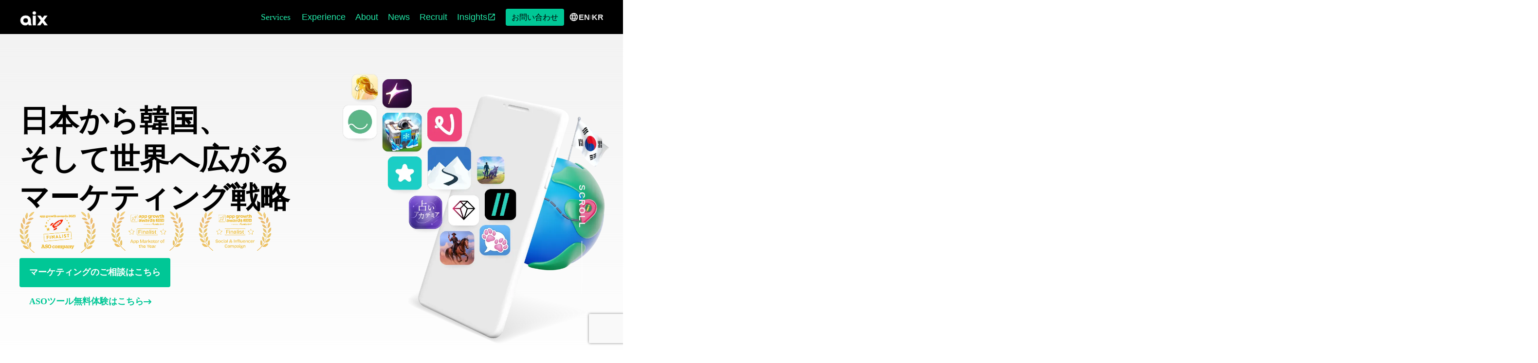

--- FILE ---
content_type: text/html;charset=utf-8
request_url: https://www.aixinc.io/betweenus
body_size: 47426
content:
<!DOCTYPE html>
<html lang="ja">
<head><meta charset="utf-8">
<meta name="viewport" content="width=device-width, initial-scale=1">
<title>aix Inc. | JA</title>
<link rel="preconnect" href="https://fonts.gstatic.com" crossorigin>
<meta name="generator" content="Studio.Design">
<meta name="robots" content="all">
<meta property="og:site_name" content="株式会社 aix">
<meta property="og:title" content="aix Inc. | JA">
<meta property="og:image" content="https://storage.googleapis.com/production-os-assets/assets/8bd7fb85-f5eb-49d8-ac00-37f1d5799476">
<meta property="og:description" content="aixは、日本のブランドが韓国やグローバル市場で価値を最大限に高めるための、戦略的かつカスタマイズされたマーケティングを提供します。多角的なアプローチを通じて、目標達成に向けた最適なソリューションを一緒に創り上げていきます。">
<meta property="og:type" content="website">
<meta name="description" content="aixは、日本のブランドが韓国やグローバル市場で価値を最大限に高めるための、戦略的かつカスタマイズされたマーケティングを提供します。多角的なアプローチを通じて、目標達成に向けた最適なソリューションを一緒に創り上げていきます。">
<meta property="twitter:card" content="summary_large_image">
<meta property="twitter:image" content="https://storage.googleapis.com/production-os-assets/assets/8bd7fb85-f5eb-49d8-ac00-37f1d5799476">
<meta name="apple-mobile-web-app-title" content="aix Inc. | JA">
<meta name="format-detection" content="telephone=no,email=no,address=no">
<meta name="chrome" content="nointentdetection">
<meta name="google-site-verification" content="4EPdiXFXzPcMw5h1UZiKk6AXWf1o4t_FAnDm-e3PAFY">
<meta property="og:url" content="/betweenus">
<link rel="icon" type="image/png" href="https://storage.googleapis.com/production-os-assets/assets/e7b0723b-9600-4f3e-a662-ca7698b2cc35" data-hid="2c9d455">
<link rel="apple-touch-icon" type="image/png" href="https://storage.googleapis.com/production-os-assets/assets/e7b0723b-9600-4f3e-a662-ca7698b2cc35" data-hid="74ef90c"><link rel="modulepreload" as="script" crossorigin href="/_nuxt/entry.98227f41.js"><link rel="preload" as="style" href="/_nuxt/entry.be326413.css"><link rel="prefetch" as="image" type="image/svg+xml" href="/_nuxt/close_circle.c7480f3c.svg"><link rel="prefetch" as="image" type="image/svg+xml" href="/_nuxt/round_check.0ebac23f.svg"><link rel="prefetch" as="script" crossorigin href="/_nuxt/LottieRenderer.ac4e2a82.js"><link rel="prefetch" as="script" crossorigin href="/_nuxt/error-404.115a548b.js"><link rel="prefetch" as="script" crossorigin href="/_nuxt/error-500.4f91b1bb.js"><link rel="stylesheet" href="/_nuxt/entry.be326413.css"><style>.page-enter-active{transition:.6s cubic-bezier(.4,.4,0,1)}.page-leave-active{transition:.3s cubic-bezier(.4,.4,0,1)}.page-enter-from,.page-leave-to{opacity:0}</style><style>:root{--rebranding-loading-bg:#e5e5e5;--rebranding-loading-bar:#222}</style><style>.app[data-v-d12de11f]{align-items:center;flex-direction:column;height:100%;justify-content:center;width:100%}.title[data-v-d12de11f]{font-size:34px;font-weight:300;letter-spacing:2.45px;line-height:30px;margin:30px}</style><style>/*! * Font Awesome Free 6.4.2 by @fontawesome - https://fontawesome.com * License - https://fontawesome.com/license/free (Icons: CC BY 4.0, Fonts: SIL OFL 1.1, Code: MIT License) * Copyright 2023 Fonticons, Inc. */.fa-brands,.fa-solid{-moz-osx-font-smoothing:grayscale;-webkit-font-smoothing:antialiased;--fa-display:inline-flex;align-items:center;display:var(--fa-display,inline-block);font-style:normal;font-variant:normal;justify-content:center;line-height:1;text-rendering:auto}.fa-solid{font-family:Font Awesome\ 6 Free;font-weight:900}.fa-brands{font-family:Font Awesome\ 6 Brands;font-weight:400}:host,:root{--fa-style-family-classic:"Font Awesome 6 Free";--fa-font-solid:normal 900 1em/1 "Font Awesome 6 Free";--fa-style-family-brands:"Font Awesome 6 Brands";--fa-font-brands:normal 400 1em/1 "Font Awesome 6 Brands"}@font-face{font-display:block;font-family:Font Awesome\ 6 Free;font-style:normal;font-weight:900;src:url(https://storage.googleapis.com/production-os-assets/assets/fontawesome/1629704621943/6.4.2/webfonts/fa-solid-900.woff2) format("woff2"),url(https://storage.googleapis.com/production-os-assets/assets/fontawesome/1629704621943/6.4.2/webfonts/fa-solid-900.ttf) format("truetype")}@font-face{font-display:block;font-family:Font Awesome\ 6 Brands;font-style:normal;font-weight:400;src:url(https://storage.googleapis.com/production-os-assets/assets/fontawesome/1629704621943/6.4.2/webfonts/fa-brands-400.woff2) format("woff2"),url(https://storage.googleapis.com/production-os-assets/assets/fontawesome/1629704621943/6.4.2/webfonts/fa-brands-400.ttf) format("truetype")}</style><style>.spinner[data-v-36413753]{animation:loading-spin-36413753 1s linear infinite;height:16px;pointer-events:none;width:16px}.spinner[data-v-36413753]:before{border-bottom:2px solid transparent;border-right:2px solid transparent;border-color:transparent currentcolor currentcolor transparent;border-style:solid;border-width:2px;opacity:.2}.spinner[data-v-36413753]:after,.spinner[data-v-36413753]:before{border-radius:50%;box-sizing:border-box;content:"";height:100%;position:absolute;width:100%}.spinner[data-v-36413753]:after{border-left:2px solid transparent;border-top:2px solid transparent;border-color:currentcolor transparent transparent currentcolor;border-style:solid;border-width:2px;opacity:1}@keyframes loading-spin-36413753{0%{transform:rotate(0deg)}to{transform:rotate(1turn)}}</style><style>.design-canvas__modal{height:100%;pointer-events:none;position:fixed;transition:none;width:100%;z-index:2}.design-canvas__modal:focus{outline:none}.design-canvas__modal.v-enter-active .studio-canvas,.design-canvas__modal.v-leave-active,.design-canvas__modal.v-leave-active .studio-canvas{transition:.4s cubic-bezier(.4,.4,0,1)}.design-canvas__modal.v-enter-active .studio-canvas *,.design-canvas__modal.v-leave-active .studio-canvas *{transition:none!important}.design-canvas__modal.isNone{transition:none}.design-canvas__modal .design-canvas__modal__base{height:100%;left:0;pointer-events:auto;position:fixed;top:0;transition:.4s cubic-bezier(.4,.4,0,1);width:100%;z-index:-1}.design-canvas__modal .studio-canvas{height:100%;pointer-events:none}.design-canvas__modal .studio-canvas>*{background:none!important;pointer-events:none}</style><style>.LoadMoreAnnouncer[data-v-4f7a7294]{height:1px;margin:-1px;overflow:hidden;padding:0;position:absolute;width:1px;clip:rect(0,0,0,0);border-width:0;white-space:nowrap}</style><style>.TitleAnnouncer[data-v-692a2727]{height:1px;margin:-1px;overflow:hidden;padding:0;position:absolute;width:1px;clip:rect(0,0,0,0);border-width:0;white-space:nowrap}</style><style>.publish-studio-style[data-v-4493fe55]{transition:.4s cubic-bezier(.4,.4,0,1)}</style><style>.product-font-style[data-v-51f515bd]{transition:.4s cubic-bezier(.4,.4,0,1)}</style><style>@font-face{font-family:grandam;font-style:normal;font-weight:400;src:url(https://storage.googleapis.com/studio-front/fonts/grandam.ttf) format("truetype")}@font-face{font-family:Material Icons;font-style:normal;font-weight:400;src:url(https://storage.googleapis.com/production-os-assets/assets/material-icons/1629704621943/MaterialIcons-Regular.eot);src:local("Material Icons"),local("MaterialIcons-Regular"),url(https://storage.googleapis.com/production-os-assets/assets/material-icons/1629704621943/MaterialIcons-Regular.woff2) format("woff2"),url(https://storage.googleapis.com/production-os-assets/assets/material-icons/1629704621943/MaterialIcons-Regular.woff) format("woff"),url(https://storage.googleapis.com/production-os-assets/assets/material-icons/1629704621943/MaterialIcons-Regular.ttf) format("truetype")}.StudioCanvas{display:flex;height:auto;min-height:100dvh}.StudioCanvas>.sd{min-height:100dvh;overflow:clip}a,abbr,address,article,aside,audio,b,blockquote,body,button,canvas,caption,cite,code,dd,del,details,dfn,div,dl,dt,em,fieldset,figcaption,figure,footer,form,h1,h2,h3,h4,h5,h6,header,hgroup,html,i,iframe,img,input,ins,kbd,label,legend,li,main,mark,menu,nav,object,ol,p,pre,q,samp,section,select,small,span,strong,sub,summary,sup,table,tbody,td,textarea,tfoot,th,thead,time,tr,ul,var,video{border:0;font-family:sans-serif;line-height:1;list-style:none;margin:0;padding:0;text-decoration:none;-webkit-font-smoothing:antialiased;-webkit-backface-visibility:hidden;box-sizing:border-box;color:#333;transition:.3s cubic-bezier(.4,.4,0,1);word-spacing:1px}a:focus:not(:focus-visible),button:focus:not(:focus-visible),summary:focus:not(:focus-visible){outline:none}nav ul{list-style:none}blockquote,q{quotes:none}blockquote:after,blockquote:before,q:after,q:before{content:none}a,button{background:transparent;font-size:100%;margin:0;padding:0;vertical-align:baseline}ins{text-decoration:none}ins,mark{background-color:#ff9;color:#000}mark{font-style:italic;font-weight:700}del{text-decoration:line-through}abbr[title],dfn[title]{border-bottom:1px dotted;cursor:help}table{border-collapse:collapse;border-spacing:0}hr{border:0;border-top:1px solid #ccc;display:block;height:1px;margin:1em 0;padding:0}input,select{vertical-align:middle}textarea{resize:none}.clearfix:after{clear:both;content:"";display:block}[slot=after] button{overflow-anchor:none}</style><style>.sd{flex-wrap:nowrap;max-width:100%;pointer-events:all;z-index:0;-webkit-overflow-scrolling:touch;align-content:center;align-items:center;display:flex;flex:none;flex-direction:column;position:relative}.sd::-webkit-scrollbar{display:none}.sd,.sd.richText *{transition-property:all,--g-angle,--g-color-0,--g-position-0,--g-color-1,--g-position-1,--g-color-2,--g-position-2,--g-color-3,--g-position-3,--g-color-4,--g-position-4,--g-color-5,--g-position-5,--g-color-6,--g-position-6,--g-color-7,--g-position-7,--g-color-8,--g-position-8,--g-color-9,--g-position-9,--g-color-10,--g-position-10,--g-color-11,--g-position-11}input.sd,textarea.sd{align-content:normal}.sd[tabindex]:focus{outline:none}.sd[tabindex]:focus-visible{outline:1px solid;outline-color:Highlight;outline-color:-webkit-focus-ring-color}input[type=email],input[type=tel],input[type=text],select,textarea{-webkit-appearance:none}select{cursor:pointer}.frame{display:block;overflow:hidden}.frame>iframe{height:100%;width:100%}.frame .formrun-embed>iframe:not(:first-child){display:none!important}.image{position:relative}.image:before{background-position:50%;background-size:cover;border-radius:inherit;content:"";height:100%;left:0;pointer-events:none;position:absolute;top:0;transition:inherit;width:100%;z-index:-2}.sd.file{cursor:pointer;flex-direction:row;outline:2px solid transparent;outline-offset:-1px;overflow-wrap:anywhere;word-break:break-word}.sd.file:focus-within{outline-color:Highlight;outline-color:-webkit-focus-ring-color}.file>input[type=file]{opacity:0;pointer-events:none;position:absolute}.sd.text,.sd:where(.icon){align-content:center;align-items:center;display:flex;flex-direction:row;justify-content:center;overflow:visible;overflow-wrap:anywhere;word-break:break-word}.sd:where(.icon.fa){display:inline-flex}.material-icons{align-items:center;display:inline-flex;font-family:Material Icons;font-size:24px;font-style:normal;font-weight:400;justify-content:center;letter-spacing:normal;line-height:1;text-transform:none;white-space:nowrap;word-wrap:normal;direction:ltr;text-rendering:optimizeLegibility;-webkit-font-smoothing:antialiased}.sd:where(.icon.material-symbols){align-items:center;display:flex;font-style:normal;font-variation-settings:"FILL" var(--symbol-fill,0),"wght" var(--symbol-weight,400);justify-content:center;min-height:1em;min-width:1em}.sd.material-symbols-outlined{font-family:Material Symbols Outlined}.sd.material-symbols-rounded{font-family:Material Symbols Rounded}.sd.material-symbols-sharp{font-family:Material Symbols Sharp}.sd.material-symbols-weight-100{--symbol-weight:100}.sd.material-symbols-weight-200{--symbol-weight:200}.sd.material-symbols-weight-300{--symbol-weight:300}.sd.material-symbols-weight-400{--symbol-weight:400}.sd.material-symbols-weight-500{--symbol-weight:500}.sd.material-symbols-weight-600{--symbol-weight:600}.sd.material-symbols-weight-700{--symbol-weight:700}.sd.material-symbols-fill{--symbol-fill:1}a,a.icon,a.text{-webkit-tap-highlight-color:rgba(0,0,0,.15)}.fixed{z-index:2}.sticky{z-index:1}.button{transition:.4s cubic-bezier(.4,.4,0,1)}.button,.link{cursor:pointer}.submitLoading{opacity:.5!important;pointer-events:none!important}.richText{display:block;word-break:break-word}.richText [data-thread],.richText a,.richText blockquote,.richText em,.richText h1,.richText h2,.richText h3,.richText h4,.richText li,.richText ol,.richText p,.richText p>code,.richText pre,.richText pre>code,.richText s,.richText strong,.richText table tbody,.richText table tbody tr,.richText table tbody tr>td,.richText table tbody tr>th,.richText u,.richText ul{backface-visibility:visible;color:inherit;font-family:inherit;font-size:inherit;font-style:inherit;font-weight:inherit;letter-spacing:inherit;line-height:inherit;text-align:inherit}.richText p{display:block;margin:10px 0}.richText>p{min-height:1em}.richText img,.richText video{height:auto;max-width:100%;vertical-align:bottom}.richText h1{display:block;font-size:3em;font-weight:700;margin:20px 0}.richText h2{font-size:2em}.richText h2,.richText h3{display:block;font-weight:700;margin:10px 0}.richText h3{font-size:1em}.richText h4,.richText h5{font-weight:600}.richText h4,.richText h5,.richText h6{display:block;font-size:1em;margin:10px 0}.richText h6{font-weight:500}.richText [data-type=table]{overflow-x:auto}.richText [data-type=table] p{white-space:pre-line;word-break:break-all}.richText table{border:1px solid #f2f2f2;border-collapse:collapse;border-spacing:unset;color:#1a1a1a;font-size:14px;line-height:1.4;margin:10px 0;table-layout:auto}.richText table tr th{background:hsla(0,0%,96%,.5)}.richText table tr td,.richText table tr th{border:1px solid #f2f2f2;max-width:240px;min-width:100px;padding:12px}.richText table tr td p,.richText table tr th p{margin:0}.richText blockquote{border-left:3px solid rgba(0,0,0,.15);font-style:italic;margin:10px 0;padding:10px 15px}.richText [data-type=embed_code]{margin:20px 0;position:relative}.richText [data-type=embed_code]>.height-adjuster>.wrapper{position:relative}.richText [data-type=embed_code]>.height-adjuster>.wrapper[style*=padding-top] iframe{height:100%;left:0;position:absolute;top:0;width:100%}.richText [data-type=embed_code][data-embed-sandbox=true]{display:block;overflow:hidden}.richText [data-type=embed_code][data-embed-code-type=instagram]>.height-adjuster>.wrapper[style*=padding-top]{padding-top:100%}.richText [data-type=embed_code][data-embed-code-type=instagram]>.height-adjuster>.wrapper[style*=padding-top] blockquote{height:100%;left:0;overflow:hidden;position:absolute;top:0;width:100%}.richText [data-type=embed_code][data-embed-code-type=codepen]>.height-adjuster>.wrapper{padding-top:50%}.richText [data-type=embed_code][data-embed-code-type=codepen]>.height-adjuster>.wrapper iframe{height:100%;left:0;position:absolute;top:0;width:100%}.richText [data-type=embed_code][data-embed-code-type=slideshare]>.height-adjuster>.wrapper{padding-top:56.25%}.richText [data-type=embed_code][data-embed-code-type=slideshare]>.height-adjuster>.wrapper iframe{height:100%;left:0;position:absolute;top:0;width:100%}.richText [data-type=embed_code][data-embed-code-type=speakerdeck]>.height-adjuster>.wrapper{padding-top:56.25%}.richText [data-type=embed_code][data-embed-code-type=speakerdeck]>.height-adjuster>.wrapper iframe{height:100%;left:0;position:absolute;top:0;width:100%}.richText [data-type=embed_code][data-embed-code-type=snapwidget]>.height-adjuster>.wrapper{padding-top:30%}.richText [data-type=embed_code][data-embed-code-type=snapwidget]>.height-adjuster>.wrapper iframe{height:100%;left:0;position:absolute;top:0;width:100%}.richText [data-type=embed_code][data-embed-code-type=firework]>.height-adjuster>.wrapper fw-embed-feed{-webkit-user-select:none;-moz-user-select:none;user-select:none}.richText [data-type=embed_code_empty]{display:none}.richText ul{margin:0 0 0 20px}.richText ul li{list-style:disc;margin:10px 0}.richText ul li p{margin:0}.richText ol{margin:0 0 0 20px}.richText ol li{list-style:decimal;margin:10px 0}.richText ol li p{margin:0}.richText hr{border-top:1px solid #ccc;margin:10px 0}.richText p>code{background:#eee;border:1px solid rgba(0,0,0,.1);border-radius:6px;display:inline;margin:2px;padding:0 5px}.richText pre{background:#eee;border-radius:6px;font-family:Menlo,Monaco,Courier New,monospace;margin:20px 0;padding:25px 35px;white-space:pre-wrap}.richText pre code{border:none;padding:0}.richText strong{color:inherit;display:inline;font-family:inherit;font-weight:900}.richText em{font-style:italic}.richText a,.richText u{text-decoration:underline}.richText a{color:#007cff;display:inline}.richText s{text-decoration:line-through}.richText [data-type=table_of_contents]{background-color:#f5f5f5;border-radius:2px;color:#616161;font-size:16px;list-style:none;margin:0;padding:24px 24px 8px;text-decoration:underline}.richText [data-type=table_of_contents] .toc_list{margin:0}.richText [data-type=table_of_contents] .toc_item{color:currentColor;font-size:inherit!important;font-weight:inherit;list-style:none}.richText [data-type=table_of_contents] .toc_item>a{border:none;color:currentColor;font-size:inherit!important;font-weight:inherit;text-decoration:none}.richText [data-type=table_of_contents] .toc_item>a:hover{opacity:.7}.richText [data-type=table_of_contents] .toc_item--1{margin:0 0 16px}.richText [data-type=table_of_contents] .toc_item--2{margin:0 0 16px;padding-left:2rem}.richText [data-type=table_of_contents] .toc_item--3{margin:0 0 16px;padding-left:4rem}.sd.section{align-content:center!important;align-items:center!important;flex-direction:column!important;flex-wrap:nowrap!important;height:auto!important;max-width:100%!important;padding:0!important;width:100%!important}.sd.section-inner{position:static!important}@property --g-angle{syntax:"<angle>";inherits:false;initial-value:180deg}@property --g-color-0{syntax:"<color>";inherits:false;initial-value:transparent}@property --g-position-0{syntax:"<percentage>";inherits:false;initial-value:.01%}@property --g-color-1{syntax:"<color>";inherits:false;initial-value:transparent}@property --g-position-1{syntax:"<percentage>";inherits:false;initial-value:100%}@property --g-color-2{syntax:"<color>";inherits:false;initial-value:transparent}@property --g-position-2{syntax:"<percentage>";inherits:false;initial-value:100%}@property --g-color-3{syntax:"<color>";inherits:false;initial-value:transparent}@property --g-position-3{syntax:"<percentage>";inherits:false;initial-value:100%}@property --g-color-4{syntax:"<color>";inherits:false;initial-value:transparent}@property --g-position-4{syntax:"<percentage>";inherits:false;initial-value:100%}@property --g-color-5{syntax:"<color>";inherits:false;initial-value:transparent}@property --g-position-5{syntax:"<percentage>";inherits:false;initial-value:100%}@property --g-color-6{syntax:"<color>";inherits:false;initial-value:transparent}@property --g-position-6{syntax:"<percentage>";inherits:false;initial-value:100%}@property --g-color-7{syntax:"<color>";inherits:false;initial-value:transparent}@property --g-position-7{syntax:"<percentage>";inherits:false;initial-value:100%}@property --g-color-8{syntax:"<color>";inherits:false;initial-value:transparent}@property --g-position-8{syntax:"<percentage>";inherits:false;initial-value:100%}@property --g-color-9{syntax:"<color>";inherits:false;initial-value:transparent}@property --g-position-9{syntax:"<percentage>";inherits:false;initial-value:100%}@property --g-color-10{syntax:"<color>";inherits:false;initial-value:transparent}@property --g-position-10{syntax:"<percentage>";inherits:false;initial-value:100%}@property --g-color-11{syntax:"<color>";inherits:false;initial-value:transparent}@property --g-position-11{syntax:"<percentage>";inherits:false;initial-value:100%}</style><style>.snackbar[data-v-3129703d]{align-items:center;background:#fff;border:1px solid #ededed;border-radius:6px;box-shadow:0 16px 48px -8px rgba(0,0,0,.08),0 10px 25px -5px rgba(0,0,0,.11);display:flex;flex-direction:row;gap:8px;justify-content:space-between;left:50%;max-width:90vw;padding:16px 20px;position:fixed;top:32px;transform:translateX(-50%);-webkit-user-select:none;-moz-user-select:none;user-select:none;width:480px;z-index:9999}.snackbar.v-enter-active[data-v-3129703d],.snackbar.v-leave-active[data-v-3129703d]{transition:.4s cubic-bezier(.4,.4,0,1)}.snackbar.v-enter-from[data-v-3129703d],.snackbar.v-leave-to[data-v-3129703d]{opacity:0;transform:translate(-50%,-10px)}.snackbar .convey[data-v-3129703d]{align-items:center;display:flex;flex-direction:row;gap:8px;padding:0}.snackbar .convey .icon[data-v-3129703d]{background-position:50%;background-repeat:no-repeat;flex-shrink:0;height:24px;width:24px}.snackbar .convey .message[data-v-3129703d]{font-size:14px;font-style:normal;font-weight:400;line-height:20px;white-space:pre-line}.snackbar .convey.error .icon[data-v-3129703d]{background-image:url(/_nuxt/close_circle.c7480f3c.svg)}.snackbar .convey.error .message[data-v-3129703d]{color:#f84f65}.snackbar .convey.success .icon[data-v-3129703d]{background-image:url(/_nuxt/round_check.0ebac23f.svg)}.snackbar .convey.success .message[data-v-3129703d]{color:#111}.snackbar .button[data-v-3129703d]{align-items:center;border-radius:40px;color:#4b9cfb;display:flex;flex-shrink:0;font-family:Inter;font-size:12px;font-style:normal;font-weight:700;justify-content:center;line-height:16px;padding:4px 8px}.snackbar .button[data-v-3129703d]:hover{background:#f5f5f5}</style><style>a[data-v-160f89c6]{align-items:center;border-radius:4px;bottom:20px;height:20px;justify-content:center;left:20px;perspective:300px;position:fixed;transition:0s linear;width:84px;z-index:2000}@media (hover:hover){a[data-v-160f89c6]{transition:.4s cubic-bezier(.4,.4,0,1);will-change:width,height}a[data-v-160f89c6]:hover{height:32px;width:200px}}[data-v-160f89c6] .custom-fill path{fill:var(--234b47e2)}.fade-enter-active[data-v-160f89c6],.fade-leave-active[data-v-160f89c6]{position:absolute;transform:translateZ(0);transition:opacity .3s cubic-bezier(.4,.4,0,1);will-change:opacity,transform}.fade-enter-from[data-v-160f89c6],.fade-leave-to[data-v-160f89c6]{opacity:0}</style></head>
<body ><div id="__nuxt"><div><span></span><span></span><!----></div></div><script type="application/json" id="__NUXT_DATA__" data-ssr="true">[["Reactive",1],{"data":2,"state":4,"_errors":5,"serverRendered":6,"path":7,"pinia":8},{"dynamicDatabetweenus":3},null,{},{"dynamicDatabetweenus":3},true,"/betweenus",{"cmsContentStore":9,"indexStore":12,"projectStore":15,"productStore":39,"pageHeadStore":705},{"listContentsMap":10,"contentMap":11},["Map"],["Map"],{"routeType":13,"host":14},"publish","www.aixinc.io",{"project":16},{"id":17,"name":18,"type":19,"customDomain":20,"iconImage":20,"coverImage":21,"displayBadge":22,"integrations":23,"snapshot_path":36,"snapshot_id":37,"recaptchaSiteKey":38},"7kadQ2oPW3","新 aix","web","","https://storage.googleapis.com/production-os-assets/assets/dbd045c2-add6-447d-9682-ade80fffc17a",false,[24,27,30,33],{"integration_name":25,"code":26},"custom-code","true",{"integration_name":28,"code":29},"google-analytics","G-JEK4EBE8MS",{"integration_name":31,"code":32},"search-console","4EPdiXFXzPcMw5h1UZiKk6AXWf1o4t_FAnDm-e3PAFY",{"integration_name":34,"code":35},"typesquare","unused","https://storage.googleapis.com/studio-publish/projects/7kadQ2oPW3/Pqrp4oV6W5/","Pqrp4oV6W5","6LerS9UpAAAAAAMjG89Lrburtqi4ZtbYT9Q4ur4m",{"product":40,"isLoaded":6,"selectedModalIds":702,"redirectPage":3,"isInitializedRSS":22,"pageViewMap":703,"symbolViewMap":704},{"breakPoints":41,"colors":48,"fonts":49,"head":133,"info":138,"pages":146,"resources":590,"symbols":594,"style":649,"styleVars":651,"enablePassword":22,"classes":699,"publishedUid":701},[42,45],{"maxWidth":43,"name":44},480,"mobile",{"maxWidth":46,"name":47},768,"tablet",[],[50,72,80,86,94,96,100,104,106,108,113,117,121,125,129],{"family":51,"subsets":52,"variants":60,"vendor":71},"Open Sans",[53,54,55,56,57,58,59],"greek-ext","cyrillic","greek","vietnamese","latin","cyrillic-ext","latin-ext",[61,62,63,64,65,66,67,68,69,70],"300","300italic","regular","italic","600","600italic","700","700italic","800","800italic","google",{"family":73,"subsets":74,"variants":75,"vendor":71},"Lato",[57,59],[76,77,61,62,63,64,67,68,78,79],"100","100italic","900","900italic",{"family":81,"subsets":82,"variants":84,"vendor":71},"Noto Sans JP",[83,57],"japanese",[76,61,63,85,67,78],"500",{"family":87,"subsets":88,"variants":90,"vendor":71},"Poppins",[89,57,59],"devanagari",[76,77,91,92,61,62,63,64,85,93,65,66,67,68,69,70,78,79],"200","200italic","500italic",{"family":95,"vendor":34},"ヒラギノ角ゴ W6 JIS2004",{"family":97,"subsets":98,"variants":99,"vendor":71},"DM Sans",[57,59],[76,91,61,63,85,65,67,69,78,77,92,62,64,93,66,68,70,79],{"family":101,"subsets":102,"variants":103,"vendor":71},"Space Grotesk",[57,59,56],[61,63,85,65,67],{"family":105,"vendor":34},"ヒラギノ角ゴ W8 JIS2004",{"family":107,"vendor":34},"ヒラギノ角ゴ W3 JIS2004",{"family":109,"subsets":110,"variants":112,"vendor":71},"Noto Sans KR",[111,57],"korean",[76,61,63,85,67,78],{"family":114,"subsets":115,"variants":116,"vendor":71},"Unbounded",[54,58,57,59,56],[91,61,63,85,65,67,69,78],{"family":118,"subsets":119,"variants":120,"vendor":71},"Michroma",[57,59],[63],{"family":122,"subsets":123,"variants":124,"vendor":71},"Inter Tight",[54,58,55,53,57,59,56],[76,91,61,63,85,65,67,69,78,77,92,62,64,93,66,68,70,79],{"family":126,"subsets":127,"variants":128,"vendor":71},"Manrope",[54,58,55,57,59,56],[91,61,63,85,65,67,69],{"family":130,"subsets":131,"variants":132,"vendor":71},"Inter",[54,58,55,53,57,59,56],[76,91,61,63,85,65,67,69,78],{"favicon":134,"meta":135,"title":137},"https://storage.googleapis.com/production-os-assets/assets/d80e4242-8d06-4de6-8533-9ffbb4bebe84",{"description":136,"og:image":20},"{{body}} ","株式会社 aix",{"baseWidth":139,"commitId":140,"created_at":141,"screen":142,"type":19,"updated_at":144,"version":145},1280,"32e3022f-bcb3-4d50-9bf6-ae528da979af",1518591100346,{"height":143,"isAutoHeight":22,"width":46,"workingState":22},600,1518792996878,"4.1.9",[147,163,175,183,194,202,210,216,223,229,235,241,248,255,261,268,274,280,288,294,300,307,313,319,325,330,338,344,350,357,365,373,380,387,393,399,405,411,417,423,429,435,441,447,453,460,471,478,484,490,496,502,508,514,519,523,527,531,535,539,543,547,551,555,559,563,574,582],{"head":148,"id":155,"position":156,"type":158,"uuid":159,"symbolIds":160},{"favicon":149,"lang":150,"meta":151,"title":154},"https://storage.googleapis.com/production-os-assets/assets/e7b0723b-9600-4f3e-a662-ca7698b2cc35","ja",{"description":152,"og:image":153},"aixは、日本のブランドが韓国やグローバル市場で価値を最大限に高めるための、戦略的かつカスタマイズされたマーケティングを提供します。多角的なアプローチを通じて、目標達成に向けた最適なソリューションを一緒に創り上げていきます。","https://storage.googleapis.com/production-os-assets/assets/8bd7fb85-f5eb-49d8-ac00-37f1d5799476","aix Inc. | JA","/",{"x":157,"y":157},0,"page","4609ee39-0bfa-489f-8f52-7fce1fe925f8",[161,162],"89eb4f4f-9263-4486-978c-d2a54423fea1","31bc511b-14ec-4dee-8202-5d59e0365fd2",{"head":164,"id":169,"position":170,"type":158,"uuid":171,"symbolIds":172},{"favicon":149,"lang":165,"meta":166,"title":168},"ko",{"description":167,"og:image":153},"aix는 국내 브랜드가 일본 현지에서 인지도 향상과 브랜딩을 위한 전략적 맞춤형 마케팅을 제공합니다. 다양한 액션을 통해 목표 달성을 위한 최적의 솔루션을 만들어갑니다.","aix Inc. | KR","kr",{"x":157,"y":157},"63774307-b588-4c19-bd70-5cec9cb11334",[173,174],"ffeaf1f1-c544-4ade-9c87-fafede7cacb7","ed811843-9726-4ac6-87ed-e60adea7c1a3",{"head":176,"id":178,"type":158,"uuid":179,"symbolIds":180},{"lang":165,"meta":177,"title":168},{"description":167,"og:image":20},"kr/experience","3775e8ee-51f0-4da4-8443-4627a15597e5",[173,181,182,174],"4be8679c-14fe-4a17-9cad-88e7d55e17db","21c86abf-f114-4d34-a274-a55ed512775b",{"head":184,"id":189,"position":190,"type":158,"uuid":191,"symbolIds":192},{"favicon":149,"lang":185,"meta":186,"title":188},"en",{"description":187,"og:image":153},"aix Inc. specializes in providing strategic and customized marketing solutions to help global apps and games thrive in the Japanese and Korean markets. With expertise in localization, branding, ASO & SEO consulting, social media and influencer marketing, user acquisition, and creative design, we craft tailored strategies for organic growth and market success. Leveraging our own ASO tool and deep industry insights, aix ensures your brand resonates with local audiences while achieving measurable results.","aix Inc. | EN","en-2",{"x":157,"y":157},"8b76077f-40f4-4f72-80d9-63789285ecd6",[193],"b5b87708-da9a-49a0-984e-5c88740792b4",{"head":195,"id":197,"position":198,"type":158,"uuid":199,"symbolIds":200},{"favicon":149,"lang":185,"meta":196,"title":188},{"description":187,"og:image":153},"en-1",{"x":157,"y":157},"b446eae3-605b-4612-b368-c8fa0c0145ac",[193,201],"6f17f855-671b-48b1-8fba-5c873141e646",{"head":203,"id":185,"position":205,"type":158,"uuid":206,"symbolIds":207},{"favicon":149,"lang":185,"meta":204,"title":188},{"description":187,"og:image":153},{"x":157,"y":157},"5918637d-f8c9-43e9-8769-81cd7b27593c",[208,209],"2389ce4d-edf0-4e90-81ca-130e7a3625df","b0f084a0-44f5-475d-bad5-d1a4583db26d",{"head":211,"id":213,"type":158,"uuid":214,"symbolIds":215},{"lang":165,"meta":212,"title":168},{"description":167,"og:image":20},"kr/about","2b5c0757-cb13-497e-a1c5-d8db7d1abe61",[173,182,174],{"head":217,"id":219,"type":158,"uuid":220,"symbolIds":221},{"lang":185,"meta":218,"title":188},{"description":187,"og:image":20},"en/about","bf1048ab-750f-4bf8-abf8-f256f2c7b641",[208,222,209],"6283fa27-309c-4f82-aa23-8c3581fd1c1b",{"head":224,"id":226,"type":158,"uuid":227,"symbolIds":228},{"lang":185,"meta":225,"title":188},{"description":187,"og:image":20},"en/experience","4897e50a-a53d-4603-b152-21827f9f8e3f",[208,181,222,209],{"head":230,"id":232,"type":158,"uuid":233,"symbolIds":234},{"lang":165,"meta":231,"title":168},{"description":167,"og:image":20},"kr/news","16a87d3b-3ba4-4104-869b-de442044a02e",[173,182,174],{"head":236,"id":238,"type":158,"uuid":239,"symbolIds":240},{"lang":185,"meta":237,"title":188},{"description":187,"og:image":20},"en/news","0a1b45de-84fb-4ab0-b1c2-4e6b0a31aaba",[208,222,209],{"head":242,"id":244,"position":245,"type":158,"uuid":246,"symbolIds":247},{"favicon":149,"lang":165,"meta":243,"title":168},{"description":167,"og:image":153},"kr/contact-us",{"x":157,"y":157},"86b00af4-3d42-4572-945f-7dfa8ac17088",[173,182,174],{"head":249,"id":251,"position":252,"type":158,"uuid":253,"symbolIds":254},{"favicon":149,"lang":185,"meta":250,"title":188},{"description":187,"og:image":153},"en/contact-us",{"x":157,"y":157},"f1a88177-808b-4337-b7c5-7451d52d9042",[208,222,209],{"head":256,"id":258,"type":158,"uuid":259,"symbolIds":260},{"lang":165,"meta":257,"title":168},{"description":167,"og:image":20},"kr/recruit","52f3bce5-a0bf-4af2-8371-b479bc9206c7",[173,174],{"head":262,"id":264,"type":158,"uuid":265,"symbolIds":266},{"lang":185,"meta":263,"title":188},{"description":187,"og:image":20},"en/recruit","89adaf45-2fc9-44f4-b3b6-303197f5505e",[208,267,209],"41666e4e-4211-462d-a84e-f7cc97cc5b69",{"head":269,"id":271,"type":158,"uuid":272,"symbolIds":273},{"lang":165,"meta":270,"title":168},{"description":167,"og:image":20},"kr/entry","92083452-2aac-4654-8e5e-d18ad563b104",[208,267,209],{"head":275,"id":277,"type":158,"uuid":278,"symbolIds":279},{"lang":185,"meta":276,"title":188},{"description":187,"og:image":20},"en/entry","43d4556b-b22b-49c0-8b78-1647aadc5fe8",[208,267,209],{"head":281,"id":284,"type":158,"uuid":285,"symbolIds":286},{"lang":150,"meta":282,"title":283},{"description":152,"og:image":20},"株式会社aix-AIでアプリマーケティングをDXする会社","jp/about","b3a87c5e-1e04-4aed-b50f-3aa3a2c16538",[161,287,162],"c6221120-b5bb-4c56-952e-1894cb6dce7c",{"head":289,"id":291,"type":158,"uuid":292,"symbolIds":293},{"lang":150,"meta":290,"title":283},{"description":152,"og:image":20},"jp/experience","94498c39-26b4-4c0b-a0f0-aeb384dbf63c",[161,181,287,162],{"head":295,"id":297,"type":158,"uuid":298,"symbolIds":299},{"lang":150,"meta":296,"title":283},{"description":152,"og:image":20},"jp/news","86e71010-4c60-40a2-ab80-24d839f1af87",[161,287,162],{"head":301,"id":303,"position":304,"type":158,"uuid":305,"symbolIds":306},{"favicon":149,"lang":150,"meta":302,"title":20},{"description":152,"og:image":153},"jp/contact-us",{"x":157,"y":157},"a5c91715-37a9-4ad7-9005-8d12726adcb6",[161,287,162],{"head":308,"id":310,"type":158,"uuid":311,"symbolIds":312},{"lang":150,"meta":309,"title":283},{"description":152,"og:image":20},"jp/recruit","e97e859a-8d06-4ea7-b919-0f7c3129bda8",[161,162],{"head":314,"id":316,"type":158,"uuid":317,"symbolIds":318},{"lang":150,"meta":315,"title":283},{"description":152,"og:image":20},"jp/entry","c82c5291-545e-4937-82e7-9e1cdadd38da",[161,162],{"head":320,"id":322,"type":158,"uuid":323,"symbolIds":324},{"lang":150,"meta":321,"title":283},{"description":152,"og:image":20},"jp/thanks","9a8c4d56-c8e3-440f-a16d-dd387271b4bd",[161,162],{"head":326,"id":327,"type":158,"uuid":328,"symbolIds":329},{"lang":150,"title":20},"jp/privacy","2776b834-e62c-4b54-8d1a-0b0cc94dd2cc",[161,162],{"head":331,"id":334,"position":335,"type":158,"uuid":336,"symbolIds":337},{"favicon":149,"lang":150,"meta":332,"title":20},{"description":333,"og:image":153},"データドリブン型AIソリューション及びサービスを活用しB2B,B2Cビジネス価値向上やマーケティング課題の解決に貢献する会社です。","jp/service",{"x":157,"y":157},"2b01f6b6-ffc7-4d6c-9117-adf94080160f",[161,287,162],{"head":339,"id":341,"type":158,"uuid":342,"symbolIds":343},{"lang":165,"meta":340,"title":168},{"description":167,"og:image":20},"kr/thanks","530f3f91-82da-4f81-befe-5944b7c23736",[208,267,209],{"head":345,"id":347,"type":158,"uuid":348,"symbolIds":349},{"lang":185,"meta":346,"title":188},{"description":187,"og:image":20},"en/thanks","03a0d663-bd2f-466e-8543-9777dd65ba45",[208,267,209],{"head":351,"id":353,"position":354,"type":158,"uuid":355,"symbolIds":356},{"favicon":149,"lang":165,"meta":352,"title":168},{"description":167,"og:image":153},"kr/service",{"x":157,"y":157},"459575b5-07f8-47b8-a084-8ff5d4e76695",[173,182,174],{"head":358,"id":361,"position":362,"type":158,"uuid":363,"symbolIds":364},{"favicon":149,"lang":185,"meta":359,"title":188},{"description":360,"og:image":153},"aix Inc. delivers tailored marketing solutions to help global apps and games succeed in Japan and Korea. From localization and branding to ASO, social media, and user acquisition, we drive organic growth with proven strategies and tools.","en/service-1",{"x":157,"y":157},"32f3f836-64e1-47c4-a0d4-d35d08afe5cb",[208,222,209],{"head":366,"id":368,"position":369,"type":158,"uuid":370,"symbolIds":371},{"favicon":149,"lang":185,"meta":367,"title":188},{"description":360,"og:image":153},"en/service",{"x":157,"y":157},"0a0533e2-efa8-4f33-be1f-256f7a95dcaf",[208,372,222,209],"c72ab564-3d00-434f-a74b-514eec815b49",{"head":374,"id":376,"type":158,"uuid":377,"symbolIds":378},{"lang":165,"meta":375,"title":168},{"description":167,"og:image":20},"kr/service/localization","91f2e388-37c7-483a-90cd-8ce440b7f881",[173,379,182,174],"20bd078e-e772-4a28-9228-1f0b66e779b5",{"head":381,"id":383,"type":158,"uuid":384,"symbolIds":385},{"lang":185,"meta":382,"title":188},{"description":360,"og:image":20},"en/service/localization","f38954cb-2d54-41e4-ba70-2b8ead6a2fa7",[208,386,222,209],"ef05f63f-c88e-4b7e-ae8a-e982f794b987",{"head":388,"id":390,"type":158,"uuid":391,"symbolIds":392},{"lang":165,"meta":389,"title":168},{"description":167,"og:image":20},"kr/service/aso-seo-consulting","f941facd-459f-480e-b1f6-52724cf76586",[173,379,182,174],{"head":394,"id":396,"type":158,"uuid":397,"symbolIds":398},{"lang":185,"meta":395,"title":188},{"description":360,"og:image":20},"en/service/aso-seo-consulting","5ddd5591-b97c-49ac-968c-ad6ed0c4f733",[208,386,222,209],{"head":400,"id":402,"type":158,"uuid":403,"symbolIds":404},{"lang":165,"meta":401,"title":168},{"description":167,"og:image":20},"kr/service/branding","23a3b359-fc43-409b-9ae9-37c2739379d9",[173,379,182,174],{"head":406,"id":408,"type":158,"uuid":409,"symbolIds":410},{"lang":185,"meta":407,"title":188},{"description":360,"og:image":20},"en/service/branding","d4713e05-a914-4c85-92e6-070e3c4d0c17",[208,386,222,209],{"head":412,"id":414,"type":158,"uuid":415,"symbolIds":416},{"lang":165,"meta":413,"title":168},{"description":167,"og:image":20},"kr/service/sns","adde1b0e-d069-4f20-af87-ed248eb46e2f",[173,379,182,174],{"head":418,"id":420,"type":158,"uuid":421,"symbolIds":422},{"lang":185,"meta":419,"title":188},{"description":360,"og:image":20},"en/service/sns","f6cde9c0-72cf-4e13-a0e9-ad98f0ddccd5",[208,386,222,209],{"head":424,"id":426,"type":158,"uuid":427,"symbolIds":428},{"lang":165,"meta":425,"title":168},{"description":167,"og:image":20},"kr/service/ua","27c1a581-985a-4e1d-8ce6-5ebe4c9b4734",[173,379,182,174],{"head":430,"id":432,"type":158,"uuid":433,"symbolIds":434},{"lang":185,"meta":431,"title":188},{"description":360,"og:image":20},"en/service/ua","5a4577f0-166e-410c-93f2-06d33d641412",[208,386,222,209],{"head":436,"id":438,"type":158,"uuid":439,"symbolIds":440},{"lang":165,"meta":437,"title":168},{"description":167,"og:image":20},"kr/service/creative-studio","a5fba8be-2ffd-47cc-b499-7db9cad5a493",[173,379,182,174],{"head":442,"id":444,"type":158,"uuid":445,"symbolIds":446},{"lang":185,"meta":443,"title":188},{"description":360,"og:image":20},"en/service/creative-studio","75300de9-6857-4ac0-acdb-3479a2074ea4",[208,386,222,209],{"head":448,"id":450,"type":158,"uuid":451,"symbolIds":452},{"lang":185,"meta":449,"title":188},{"description":360,"og:image":20},"en/service/asoindex","3dff3c51-5acb-4dc7-9131-7a0f1225d19f",[208,222,209],{"head":454,"id":456,"type":158,"uuid":457,"symbolIds":458},{"lang":150,"meta":455,"title":283},{"description":333,"og:image":20},"jp/service/localization","1f579b79-8ca8-4c44-8c4f-5e522165da34",[161,459,287,162],"98817188-6a3e-4798-a14c-6c12f57b566f",{"head":461,"id":467,"type":158,"uuid":468,"symbolIds":469},{"favicon":462,"lang":150,"meta":463,"title":466},"https://storage.googleapis.com/production-os-assets/assets/1c56fa94-7b42-4e73-95cd-e35e5cb1eaac",{"description":464,"og:image":465},"-リテールAIテックで新たな顧客体験と価値を創造- 「Retail Care」は顧客と運営データをリアルタイムで分析し、効率的な店舗管理を実現します。","https://storage.googleapis.com/production-os-assets/assets/a64c7df4-bc8c-417a-8e45-ea23670649f5","個人情報保護型Retail Care","jp/deepingsource","87ac3500-f60c-4750-a3d1-a9dc10779e81",[470],"e8b24471-0056-4b6a-aaed-ed8ad9060749",{"head":472,"id":475,"type":158,"uuid":476,"symbolIds":477},{"favicon":462,"lang":150,"meta":473,"title":474},{"description":464,"og:image":465},"個人情報保護型Retail Care - お問い合わせ","jp/deepingsource/contact","140a16d4-af7f-47d3-b2af-6d2fa810ce2c",[470],{"head":479,"id":481,"type":158,"uuid":482,"symbolIds":483},{"lang":150,"meta":480,"title":283},{"description":333,"og:image":20},"jp/service/aso-seo-consulting","d1e01b20-2a7a-41f3-96f2-3b91d6414cb0",[161,459,287,162],{"head":485,"id":487,"type":158,"uuid":488,"symbolIds":489},{"lang":150,"meta":486,"title":283},{"description":333,"og:image":20},"jp/service/branding","33321931-b2de-43f6-bc46-d1c6976681ed",[161,459,287,162],{"head":491,"id":493,"type":158,"uuid":494,"symbolIds":495},{"lang":150,"meta":492,"title":283},{"description":333,"og:image":20},"jp/service/sns","a597c438-b777-4495-a7f9-a15b45ae9b6a",[161,459,287,162],{"head":497,"id":499,"type":158,"uuid":500,"symbolIds":501},{"lang":150,"meta":498,"title":283},{"description":333,"og:image":20},"jp/service/ua","5ff348a4-9135-4e66-b119-a5dbe66fd24c",[161,459,287,162],{"head":503,"id":505,"type":158,"uuid":506,"symbolIds":507},{"lang":150,"meta":504,"title":283},{"description":333,"og:image":20},"jp/service/creative-studio","3ffa9c55-d189-4594-82e9-68e2e65c5baa",[161,459,287,162],{"head":509,"id":511,"type":158,"uuid":512,"symbolIds":513},{"lang":150,"meta":510,"title":283},{"description":333,"og:image":20},"jp/service/asoindex","8dfe8e26-7c19-400f-aa67-c17a63ba495d",[161,287,470],{"id":515,"responsive":6,"type":516,"uuid":517,"symbolIds":518},"kr/mobile-menu","modal","cb160955-cb06-4010-bed0-0cc1cfd3f4ed",[],{"id":520,"responsive":6,"type":516,"uuid":521,"symbolIds":522},"en/mobile-menu","0d562fb7-bdb0-4ccb-a204-a5845e67a080",[],{"id":524,"isCookieModal":22,"responsive":6,"type":516,"uuid":525,"symbolIds":526},"siteinfo","f424d4c4-6224-49ec-8a0c-aa96ef91e1d6",[],{"id":528,"isCookieModal":22,"responsive":6,"type":516,"uuid":529,"symbolIds":530},"1","4ecde1a9-4354-4292-82c3-dcf969142353",[],{"id":532,"responsive":6,"type":516,"uuid":533,"symbolIds":534},"jp/mobile-menu","f62b66cc-c665-4af7-a552-f7e0a063b017",[],{"id":536,"responsive":6,"type":516,"uuid":537,"symbolIds":538},"jp/deepingsource/mobile-menu","191d2dc3-7511-4db8-8a0f-849f5b4ce864",[],{"id":540,"isCookieModal":22,"responsive":6,"type":516,"uuid":541,"symbolIds":542},"jp/deepingsource/cs2","2c7c6346-265d-4266-835f-d0514b5e25fd",[],{"id":544,"isCookieModal":22,"responsive":6,"type":516,"uuid":545,"symbolIds":546},"jp/deepingsource/cs3","c4582b6c-91e7-4cd5-a9eb-f55516e47425",[],{"id":548,"isCookieModal":22,"responsive":6,"type":516,"uuid":549,"symbolIds":550},"jp/deepingsource/cs1","236a0b39-7c4c-4447-b9f3-69ff94929790",[],{"id":552,"isCookieModal":22,"responsive":6,"type":516,"uuid":553,"symbolIds":554},"jp/deepingsource/thanks","1ef8a666-c31b-4e2f-8a7a-5ef38b905886",[],{"id":556,"isCookieModal":22,"responsive":6,"type":516,"uuid":557,"symbolIds":558},"jp/deepingsource/ktyu","35184210-8bff-40ca-a9eb-e4527ef31ba6",[],{"id":560,"isCookieModal":22,"responsive":6,"type":516,"uuid":561,"symbolIds":562},"jp/deepingsource/image","64245d96-4b0c-425b-b63b-1aaff877e2a1",[],{"cmsRequest":564,"head":567,"id":571,"type":158,"uuid":572,"symbolIds":573},{"contentSlug":565,"schemaKey":566},"{{$route.params.slug}}","s7oxTeKM",{"lang":185,"meta":568,"title":570},{"description":136,"og:image":569},"{{cover}}","{{title}} | 株式会社AIX","kr/insight/:slug","bab0601e-4efe-4ead-9a8a-d1b83d826c83",[173,174],{"cmsRequest":575,"head":577,"id":579,"type":158,"uuid":580,"symbolIds":581},{"contentSlug":565,"schemaKey":576},"I_6V4UiU",{"lang":185,"meta":578,"title":570},{"description":136,"og:image":569},"en/insight/:slug","3302b79a-b905-4cd8-86c3-c32d573252d6",[208,222,209],{"cmsRequest":583,"head":585,"id":587,"type":158,"uuid":588,"symbolIds":589},{"contentSlug":565,"schemaKey":584},"I5ixumGY",{"lang":150,"meta":586,"title":570},{"description":136,"og:image":569},"jp/insight/:slug","ee0af1e7-a775-4604-9d31-5b2edbaa90b2",[161,287,162],{"rssList":591,"apiList":592,"cmsProjectId":593},[],[],"446409e374994062a1a3",[595,597,599,601,603,605,607,609,611,613,615,617,619,620,622,623,624,625,626,628,629,630,631,632,634,636,637,639,640,641,642,643,644,645,647,648],{"uuid":596},"2d3e81df-31e3-46e2-b236-507bf3e8a512",{"uuid":598},"e24bf143-495b-4c02-bf78-f336c4091a14",{"uuid":600},"ccee796b-ecec-4e29-9f01-247fe49b8a89",{"uuid":602},"aed4a18e-e484-4ab6-aa5e-24cdff08c86c",{"uuid":604},"60481d5a-ac16-4e61-9959-e61b2a87bf2c",{"uuid":606},"79129bd4-ef0e-4148-96af-43016a7a92f0",{"uuid":608},"206605d3-0f8d-4fc5-bc0a-26015a6557b6",{"uuid":610},"0c854d78-48f1-45f4-98fe-08fec81e125f",{"uuid":612},"52e6b16c-51f1-4056-a1ff-dd9a2c7db727",{"uuid":614},"ae884a79-1f3c-4e5e-a7df-b818f499468a",{"uuid":616},"ee771f0d-f9c1-453f-ab59-81b5fda7df32",{"uuid":618},"31ef307e-3fdd-49f3-b75e-50b62302683f",{"uuid":222},{"uuid":621},"1640c5ca-e729-4094-886e-82595cbfda28",{"uuid":287},{"uuid":459},{"uuid":208},{"uuid":386},{"uuid":627},"ab379c1e-e041-4cfe-9f17-2c1a55cdce9c",{"uuid":372},{"uuid":209},{"uuid":161},{"uuid":470},{"uuid":633},"f2727a04-924d-4339-b06c-ce2d7c9f94b9",{"uuid":635},"fb29a445-63a6-4709-a272-0620317e7bd7",{"uuid":162},{"uuid":638},"4eeb8d01-56d7-4efe-8652-332d3a080214",{"uuid":267},{"uuid":173},{"uuid":174},{"uuid":182},{"uuid":379},{"uuid":181},{"uuid":646},"ca8987d7-60d9-4566-bdc5-5516c83795e7",{"uuid":193},{"uuid":201},{"fontFamily":650},[],{"color":652,"fontFamily":661},[653,657,659],{"key":654,"name":655,"value":656},"e58046c6","Icon","linear-gradient(-225deg, #20E2D7 0%, #F9FEA5 100%)",{"key":658,"name":655,"value":656},"ae9e613f",{"key":660,"name":655,"value":656},"db93e4a5",[662,665,668,670,673,676,678,680,682,685,688,690,692,695,697],{"key":663,"name":20,"value":664},"bdaf09a7","'Noto Sans KR'",{"key":666,"name":20,"value":667},"589302c9","'Space Grotesk'",{"key":669,"name":20,"value":667},"d2bef863",{"key":671,"name":20,"value":672},"3385e9e1","'Noto Sans JP'",{"key":674,"name":20,"value":675},"f291148d","'ヒラギノ角ゴ W6 JIS2004'",{"key":677,"name":20,"value":126},"9481dfe9",{"key":679,"name":20,"value":667},"a289c96e",{"key":681,"name":20,"value":73},"adb0ea87",{"key":683,"name":20,"value":684},"83afb158","'ヒラギノ角ゴ W8 JIS2004'",{"key":686,"name":20,"value":687},"34b0d9fb","'ヒラギノ角ゴ W3 JIS2004'",{"key":689,"name":20,"value":114},"8c8c448a",{"key":691,"name":20,"value":118},"8cbfb7a7",{"key":693,"name":20,"value":694},"2d909952","'Inter Tight'",{"key":696,"name":20,"value":126},"b0aaa0f4",{"key":698,"name":20,"value":130},"a4a2056e",{"typography":700},[],"20251211044856",[],{},["Map"],{"googleFontMap":706,"typesquareLoaded":22,"hasCustomFont":22,"materialSymbols":707},["Map"],[]]</script><script>window.__NUXT__={};window.__NUXT__.config={public:{apiBaseUrl:"https://api.studiodesignapp.com/api",cmsApiBaseUrl:"https://api.cms.studiodesignapp.com",previewBaseUrl:"https://preview.studio.site",facebookAppId:"569471266584583",firebaseApiKey:"AIzaSyBkjSUz89vvvl35U-EErvfHXLhsDakoNNg",firebaseProjectId:"studio-7e371",firebaseAuthDomain:"studio-7e371.firebaseapp.com",firebaseDatabaseURL:"https://studio-7e371.firebaseio.com",firebaseStorageBucket:"studio-7e371.appspot.com",firebaseMessagingSenderId:"373326844567",firebaseAppId:"1:389988806345:web:db757f2db74be8b3",studioDomain:".studio.site",studioPublishUrl:"https://storage.googleapis.com/studio-publish",studioPublishIndexUrl:"https://storage.googleapis.com/studio-publish-index",rssApiPath:"https://rss.studiodesignapp.com/rssConverter",embedSandboxDomain:".studioiframesandbox.com",apiProxyUrl:"https://studio-api-proxy-rajzgb4wwq-an.a.run.app",proxyApiBaseUrl:"",isDev:false,fontsApiBaseUrl:"https://fonts.studio.design",jwtCookieName:"jwt_token"},app:{baseURL:"/",buildAssetsDir:"/_nuxt/",cdnURL:""}}</script><script type="module" src="/_nuxt/entry.98227f41.js" crossorigin></script></body>
</html>

--- FILE ---
content_type: text/html; charset=utf-8
request_url: https://www.google.com/recaptcha/api2/anchor?ar=1&k=6LerS9UpAAAAAAMjG89Lrburtqi4ZtbYT9Q4ur4m&co=aHR0cHM6Ly93d3cuYWl4aW5jLmlvOjQ0Mw..&hl=en&v=PoyoqOPhxBO7pBk68S4YbpHZ&size=invisible&anchor-ms=20000&execute-ms=30000&cb=p2boejxuq0ge
body_size: 48729
content:
<!DOCTYPE HTML><html dir="ltr" lang="en"><head><meta http-equiv="Content-Type" content="text/html; charset=UTF-8">
<meta http-equiv="X-UA-Compatible" content="IE=edge">
<title>reCAPTCHA</title>
<style type="text/css">
/* cyrillic-ext */
@font-face {
  font-family: 'Roboto';
  font-style: normal;
  font-weight: 400;
  font-stretch: 100%;
  src: url(//fonts.gstatic.com/s/roboto/v48/KFO7CnqEu92Fr1ME7kSn66aGLdTylUAMa3GUBHMdazTgWw.woff2) format('woff2');
  unicode-range: U+0460-052F, U+1C80-1C8A, U+20B4, U+2DE0-2DFF, U+A640-A69F, U+FE2E-FE2F;
}
/* cyrillic */
@font-face {
  font-family: 'Roboto';
  font-style: normal;
  font-weight: 400;
  font-stretch: 100%;
  src: url(//fonts.gstatic.com/s/roboto/v48/KFO7CnqEu92Fr1ME7kSn66aGLdTylUAMa3iUBHMdazTgWw.woff2) format('woff2');
  unicode-range: U+0301, U+0400-045F, U+0490-0491, U+04B0-04B1, U+2116;
}
/* greek-ext */
@font-face {
  font-family: 'Roboto';
  font-style: normal;
  font-weight: 400;
  font-stretch: 100%;
  src: url(//fonts.gstatic.com/s/roboto/v48/KFO7CnqEu92Fr1ME7kSn66aGLdTylUAMa3CUBHMdazTgWw.woff2) format('woff2');
  unicode-range: U+1F00-1FFF;
}
/* greek */
@font-face {
  font-family: 'Roboto';
  font-style: normal;
  font-weight: 400;
  font-stretch: 100%;
  src: url(//fonts.gstatic.com/s/roboto/v48/KFO7CnqEu92Fr1ME7kSn66aGLdTylUAMa3-UBHMdazTgWw.woff2) format('woff2');
  unicode-range: U+0370-0377, U+037A-037F, U+0384-038A, U+038C, U+038E-03A1, U+03A3-03FF;
}
/* math */
@font-face {
  font-family: 'Roboto';
  font-style: normal;
  font-weight: 400;
  font-stretch: 100%;
  src: url(//fonts.gstatic.com/s/roboto/v48/KFO7CnqEu92Fr1ME7kSn66aGLdTylUAMawCUBHMdazTgWw.woff2) format('woff2');
  unicode-range: U+0302-0303, U+0305, U+0307-0308, U+0310, U+0312, U+0315, U+031A, U+0326-0327, U+032C, U+032F-0330, U+0332-0333, U+0338, U+033A, U+0346, U+034D, U+0391-03A1, U+03A3-03A9, U+03B1-03C9, U+03D1, U+03D5-03D6, U+03F0-03F1, U+03F4-03F5, U+2016-2017, U+2034-2038, U+203C, U+2040, U+2043, U+2047, U+2050, U+2057, U+205F, U+2070-2071, U+2074-208E, U+2090-209C, U+20D0-20DC, U+20E1, U+20E5-20EF, U+2100-2112, U+2114-2115, U+2117-2121, U+2123-214F, U+2190, U+2192, U+2194-21AE, U+21B0-21E5, U+21F1-21F2, U+21F4-2211, U+2213-2214, U+2216-22FF, U+2308-230B, U+2310, U+2319, U+231C-2321, U+2336-237A, U+237C, U+2395, U+239B-23B7, U+23D0, U+23DC-23E1, U+2474-2475, U+25AF, U+25B3, U+25B7, U+25BD, U+25C1, U+25CA, U+25CC, U+25FB, U+266D-266F, U+27C0-27FF, U+2900-2AFF, U+2B0E-2B11, U+2B30-2B4C, U+2BFE, U+3030, U+FF5B, U+FF5D, U+1D400-1D7FF, U+1EE00-1EEFF;
}
/* symbols */
@font-face {
  font-family: 'Roboto';
  font-style: normal;
  font-weight: 400;
  font-stretch: 100%;
  src: url(//fonts.gstatic.com/s/roboto/v48/KFO7CnqEu92Fr1ME7kSn66aGLdTylUAMaxKUBHMdazTgWw.woff2) format('woff2');
  unicode-range: U+0001-000C, U+000E-001F, U+007F-009F, U+20DD-20E0, U+20E2-20E4, U+2150-218F, U+2190, U+2192, U+2194-2199, U+21AF, U+21E6-21F0, U+21F3, U+2218-2219, U+2299, U+22C4-22C6, U+2300-243F, U+2440-244A, U+2460-24FF, U+25A0-27BF, U+2800-28FF, U+2921-2922, U+2981, U+29BF, U+29EB, U+2B00-2BFF, U+4DC0-4DFF, U+FFF9-FFFB, U+10140-1018E, U+10190-1019C, U+101A0, U+101D0-101FD, U+102E0-102FB, U+10E60-10E7E, U+1D2C0-1D2D3, U+1D2E0-1D37F, U+1F000-1F0FF, U+1F100-1F1AD, U+1F1E6-1F1FF, U+1F30D-1F30F, U+1F315, U+1F31C, U+1F31E, U+1F320-1F32C, U+1F336, U+1F378, U+1F37D, U+1F382, U+1F393-1F39F, U+1F3A7-1F3A8, U+1F3AC-1F3AF, U+1F3C2, U+1F3C4-1F3C6, U+1F3CA-1F3CE, U+1F3D4-1F3E0, U+1F3ED, U+1F3F1-1F3F3, U+1F3F5-1F3F7, U+1F408, U+1F415, U+1F41F, U+1F426, U+1F43F, U+1F441-1F442, U+1F444, U+1F446-1F449, U+1F44C-1F44E, U+1F453, U+1F46A, U+1F47D, U+1F4A3, U+1F4B0, U+1F4B3, U+1F4B9, U+1F4BB, U+1F4BF, U+1F4C8-1F4CB, U+1F4D6, U+1F4DA, U+1F4DF, U+1F4E3-1F4E6, U+1F4EA-1F4ED, U+1F4F7, U+1F4F9-1F4FB, U+1F4FD-1F4FE, U+1F503, U+1F507-1F50B, U+1F50D, U+1F512-1F513, U+1F53E-1F54A, U+1F54F-1F5FA, U+1F610, U+1F650-1F67F, U+1F687, U+1F68D, U+1F691, U+1F694, U+1F698, U+1F6AD, U+1F6B2, U+1F6B9-1F6BA, U+1F6BC, U+1F6C6-1F6CF, U+1F6D3-1F6D7, U+1F6E0-1F6EA, U+1F6F0-1F6F3, U+1F6F7-1F6FC, U+1F700-1F7FF, U+1F800-1F80B, U+1F810-1F847, U+1F850-1F859, U+1F860-1F887, U+1F890-1F8AD, U+1F8B0-1F8BB, U+1F8C0-1F8C1, U+1F900-1F90B, U+1F93B, U+1F946, U+1F984, U+1F996, U+1F9E9, U+1FA00-1FA6F, U+1FA70-1FA7C, U+1FA80-1FA89, U+1FA8F-1FAC6, U+1FACE-1FADC, U+1FADF-1FAE9, U+1FAF0-1FAF8, U+1FB00-1FBFF;
}
/* vietnamese */
@font-face {
  font-family: 'Roboto';
  font-style: normal;
  font-weight: 400;
  font-stretch: 100%;
  src: url(//fonts.gstatic.com/s/roboto/v48/KFO7CnqEu92Fr1ME7kSn66aGLdTylUAMa3OUBHMdazTgWw.woff2) format('woff2');
  unicode-range: U+0102-0103, U+0110-0111, U+0128-0129, U+0168-0169, U+01A0-01A1, U+01AF-01B0, U+0300-0301, U+0303-0304, U+0308-0309, U+0323, U+0329, U+1EA0-1EF9, U+20AB;
}
/* latin-ext */
@font-face {
  font-family: 'Roboto';
  font-style: normal;
  font-weight: 400;
  font-stretch: 100%;
  src: url(//fonts.gstatic.com/s/roboto/v48/KFO7CnqEu92Fr1ME7kSn66aGLdTylUAMa3KUBHMdazTgWw.woff2) format('woff2');
  unicode-range: U+0100-02BA, U+02BD-02C5, U+02C7-02CC, U+02CE-02D7, U+02DD-02FF, U+0304, U+0308, U+0329, U+1D00-1DBF, U+1E00-1E9F, U+1EF2-1EFF, U+2020, U+20A0-20AB, U+20AD-20C0, U+2113, U+2C60-2C7F, U+A720-A7FF;
}
/* latin */
@font-face {
  font-family: 'Roboto';
  font-style: normal;
  font-weight: 400;
  font-stretch: 100%;
  src: url(//fonts.gstatic.com/s/roboto/v48/KFO7CnqEu92Fr1ME7kSn66aGLdTylUAMa3yUBHMdazQ.woff2) format('woff2');
  unicode-range: U+0000-00FF, U+0131, U+0152-0153, U+02BB-02BC, U+02C6, U+02DA, U+02DC, U+0304, U+0308, U+0329, U+2000-206F, U+20AC, U+2122, U+2191, U+2193, U+2212, U+2215, U+FEFF, U+FFFD;
}
/* cyrillic-ext */
@font-face {
  font-family: 'Roboto';
  font-style: normal;
  font-weight: 500;
  font-stretch: 100%;
  src: url(//fonts.gstatic.com/s/roboto/v48/KFO7CnqEu92Fr1ME7kSn66aGLdTylUAMa3GUBHMdazTgWw.woff2) format('woff2');
  unicode-range: U+0460-052F, U+1C80-1C8A, U+20B4, U+2DE0-2DFF, U+A640-A69F, U+FE2E-FE2F;
}
/* cyrillic */
@font-face {
  font-family: 'Roboto';
  font-style: normal;
  font-weight: 500;
  font-stretch: 100%;
  src: url(//fonts.gstatic.com/s/roboto/v48/KFO7CnqEu92Fr1ME7kSn66aGLdTylUAMa3iUBHMdazTgWw.woff2) format('woff2');
  unicode-range: U+0301, U+0400-045F, U+0490-0491, U+04B0-04B1, U+2116;
}
/* greek-ext */
@font-face {
  font-family: 'Roboto';
  font-style: normal;
  font-weight: 500;
  font-stretch: 100%;
  src: url(//fonts.gstatic.com/s/roboto/v48/KFO7CnqEu92Fr1ME7kSn66aGLdTylUAMa3CUBHMdazTgWw.woff2) format('woff2');
  unicode-range: U+1F00-1FFF;
}
/* greek */
@font-face {
  font-family: 'Roboto';
  font-style: normal;
  font-weight: 500;
  font-stretch: 100%;
  src: url(//fonts.gstatic.com/s/roboto/v48/KFO7CnqEu92Fr1ME7kSn66aGLdTylUAMa3-UBHMdazTgWw.woff2) format('woff2');
  unicode-range: U+0370-0377, U+037A-037F, U+0384-038A, U+038C, U+038E-03A1, U+03A3-03FF;
}
/* math */
@font-face {
  font-family: 'Roboto';
  font-style: normal;
  font-weight: 500;
  font-stretch: 100%;
  src: url(//fonts.gstatic.com/s/roboto/v48/KFO7CnqEu92Fr1ME7kSn66aGLdTylUAMawCUBHMdazTgWw.woff2) format('woff2');
  unicode-range: U+0302-0303, U+0305, U+0307-0308, U+0310, U+0312, U+0315, U+031A, U+0326-0327, U+032C, U+032F-0330, U+0332-0333, U+0338, U+033A, U+0346, U+034D, U+0391-03A1, U+03A3-03A9, U+03B1-03C9, U+03D1, U+03D5-03D6, U+03F0-03F1, U+03F4-03F5, U+2016-2017, U+2034-2038, U+203C, U+2040, U+2043, U+2047, U+2050, U+2057, U+205F, U+2070-2071, U+2074-208E, U+2090-209C, U+20D0-20DC, U+20E1, U+20E5-20EF, U+2100-2112, U+2114-2115, U+2117-2121, U+2123-214F, U+2190, U+2192, U+2194-21AE, U+21B0-21E5, U+21F1-21F2, U+21F4-2211, U+2213-2214, U+2216-22FF, U+2308-230B, U+2310, U+2319, U+231C-2321, U+2336-237A, U+237C, U+2395, U+239B-23B7, U+23D0, U+23DC-23E1, U+2474-2475, U+25AF, U+25B3, U+25B7, U+25BD, U+25C1, U+25CA, U+25CC, U+25FB, U+266D-266F, U+27C0-27FF, U+2900-2AFF, U+2B0E-2B11, U+2B30-2B4C, U+2BFE, U+3030, U+FF5B, U+FF5D, U+1D400-1D7FF, U+1EE00-1EEFF;
}
/* symbols */
@font-face {
  font-family: 'Roboto';
  font-style: normal;
  font-weight: 500;
  font-stretch: 100%;
  src: url(//fonts.gstatic.com/s/roboto/v48/KFO7CnqEu92Fr1ME7kSn66aGLdTylUAMaxKUBHMdazTgWw.woff2) format('woff2');
  unicode-range: U+0001-000C, U+000E-001F, U+007F-009F, U+20DD-20E0, U+20E2-20E4, U+2150-218F, U+2190, U+2192, U+2194-2199, U+21AF, U+21E6-21F0, U+21F3, U+2218-2219, U+2299, U+22C4-22C6, U+2300-243F, U+2440-244A, U+2460-24FF, U+25A0-27BF, U+2800-28FF, U+2921-2922, U+2981, U+29BF, U+29EB, U+2B00-2BFF, U+4DC0-4DFF, U+FFF9-FFFB, U+10140-1018E, U+10190-1019C, U+101A0, U+101D0-101FD, U+102E0-102FB, U+10E60-10E7E, U+1D2C0-1D2D3, U+1D2E0-1D37F, U+1F000-1F0FF, U+1F100-1F1AD, U+1F1E6-1F1FF, U+1F30D-1F30F, U+1F315, U+1F31C, U+1F31E, U+1F320-1F32C, U+1F336, U+1F378, U+1F37D, U+1F382, U+1F393-1F39F, U+1F3A7-1F3A8, U+1F3AC-1F3AF, U+1F3C2, U+1F3C4-1F3C6, U+1F3CA-1F3CE, U+1F3D4-1F3E0, U+1F3ED, U+1F3F1-1F3F3, U+1F3F5-1F3F7, U+1F408, U+1F415, U+1F41F, U+1F426, U+1F43F, U+1F441-1F442, U+1F444, U+1F446-1F449, U+1F44C-1F44E, U+1F453, U+1F46A, U+1F47D, U+1F4A3, U+1F4B0, U+1F4B3, U+1F4B9, U+1F4BB, U+1F4BF, U+1F4C8-1F4CB, U+1F4D6, U+1F4DA, U+1F4DF, U+1F4E3-1F4E6, U+1F4EA-1F4ED, U+1F4F7, U+1F4F9-1F4FB, U+1F4FD-1F4FE, U+1F503, U+1F507-1F50B, U+1F50D, U+1F512-1F513, U+1F53E-1F54A, U+1F54F-1F5FA, U+1F610, U+1F650-1F67F, U+1F687, U+1F68D, U+1F691, U+1F694, U+1F698, U+1F6AD, U+1F6B2, U+1F6B9-1F6BA, U+1F6BC, U+1F6C6-1F6CF, U+1F6D3-1F6D7, U+1F6E0-1F6EA, U+1F6F0-1F6F3, U+1F6F7-1F6FC, U+1F700-1F7FF, U+1F800-1F80B, U+1F810-1F847, U+1F850-1F859, U+1F860-1F887, U+1F890-1F8AD, U+1F8B0-1F8BB, U+1F8C0-1F8C1, U+1F900-1F90B, U+1F93B, U+1F946, U+1F984, U+1F996, U+1F9E9, U+1FA00-1FA6F, U+1FA70-1FA7C, U+1FA80-1FA89, U+1FA8F-1FAC6, U+1FACE-1FADC, U+1FADF-1FAE9, U+1FAF0-1FAF8, U+1FB00-1FBFF;
}
/* vietnamese */
@font-face {
  font-family: 'Roboto';
  font-style: normal;
  font-weight: 500;
  font-stretch: 100%;
  src: url(//fonts.gstatic.com/s/roboto/v48/KFO7CnqEu92Fr1ME7kSn66aGLdTylUAMa3OUBHMdazTgWw.woff2) format('woff2');
  unicode-range: U+0102-0103, U+0110-0111, U+0128-0129, U+0168-0169, U+01A0-01A1, U+01AF-01B0, U+0300-0301, U+0303-0304, U+0308-0309, U+0323, U+0329, U+1EA0-1EF9, U+20AB;
}
/* latin-ext */
@font-face {
  font-family: 'Roboto';
  font-style: normal;
  font-weight: 500;
  font-stretch: 100%;
  src: url(//fonts.gstatic.com/s/roboto/v48/KFO7CnqEu92Fr1ME7kSn66aGLdTylUAMa3KUBHMdazTgWw.woff2) format('woff2');
  unicode-range: U+0100-02BA, U+02BD-02C5, U+02C7-02CC, U+02CE-02D7, U+02DD-02FF, U+0304, U+0308, U+0329, U+1D00-1DBF, U+1E00-1E9F, U+1EF2-1EFF, U+2020, U+20A0-20AB, U+20AD-20C0, U+2113, U+2C60-2C7F, U+A720-A7FF;
}
/* latin */
@font-face {
  font-family: 'Roboto';
  font-style: normal;
  font-weight: 500;
  font-stretch: 100%;
  src: url(//fonts.gstatic.com/s/roboto/v48/KFO7CnqEu92Fr1ME7kSn66aGLdTylUAMa3yUBHMdazQ.woff2) format('woff2');
  unicode-range: U+0000-00FF, U+0131, U+0152-0153, U+02BB-02BC, U+02C6, U+02DA, U+02DC, U+0304, U+0308, U+0329, U+2000-206F, U+20AC, U+2122, U+2191, U+2193, U+2212, U+2215, U+FEFF, U+FFFD;
}
/* cyrillic-ext */
@font-face {
  font-family: 'Roboto';
  font-style: normal;
  font-weight: 900;
  font-stretch: 100%;
  src: url(//fonts.gstatic.com/s/roboto/v48/KFO7CnqEu92Fr1ME7kSn66aGLdTylUAMa3GUBHMdazTgWw.woff2) format('woff2');
  unicode-range: U+0460-052F, U+1C80-1C8A, U+20B4, U+2DE0-2DFF, U+A640-A69F, U+FE2E-FE2F;
}
/* cyrillic */
@font-face {
  font-family: 'Roboto';
  font-style: normal;
  font-weight: 900;
  font-stretch: 100%;
  src: url(//fonts.gstatic.com/s/roboto/v48/KFO7CnqEu92Fr1ME7kSn66aGLdTylUAMa3iUBHMdazTgWw.woff2) format('woff2');
  unicode-range: U+0301, U+0400-045F, U+0490-0491, U+04B0-04B1, U+2116;
}
/* greek-ext */
@font-face {
  font-family: 'Roboto';
  font-style: normal;
  font-weight: 900;
  font-stretch: 100%;
  src: url(//fonts.gstatic.com/s/roboto/v48/KFO7CnqEu92Fr1ME7kSn66aGLdTylUAMa3CUBHMdazTgWw.woff2) format('woff2');
  unicode-range: U+1F00-1FFF;
}
/* greek */
@font-face {
  font-family: 'Roboto';
  font-style: normal;
  font-weight: 900;
  font-stretch: 100%;
  src: url(//fonts.gstatic.com/s/roboto/v48/KFO7CnqEu92Fr1ME7kSn66aGLdTylUAMa3-UBHMdazTgWw.woff2) format('woff2');
  unicode-range: U+0370-0377, U+037A-037F, U+0384-038A, U+038C, U+038E-03A1, U+03A3-03FF;
}
/* math */
@font-face {
  font-family: 'Roboto';
  font-style: normal;
  font-weight: 900;
  font-stretch: 100%;
  src: url(//fonts.gstatic.com/s/roboto/v48/KFO7CnqEu92Fr1ME7kSn66aGLdTylUAMawCUBHMdazTgWw.woff2) format('woff2');
  unicode-range: U+0302-0303, U+0305, U+0307-0308, U+0310, U+0312, U+0315, U+031A, U+0326-0327, U+032C, U+032F-0330, U+0332-0333, U+0338, U+033A, U+0346, U+034D, U+0391-03A1, U+03A3-03A9, U+03B1-03C9, U+03D1, U+03D5-03D6, U+03F0-03F1, U+03F4-03F5, U+2016-2017, U+2034-2038, U+203C, U+2040, U+2043, U+2047, U+2050, U+2057, U+205F, U+2070-2071, U+2074-208E, U+2090-209C, U+20D0-20DC, U+20E1, U+20E5-20EF, U+2100-2112, U+2114-2115, U+2117-2121, U+2123-214F, U+2190, U+2192, U+2194-21AE, U+21B0-21E5, U+21F1-21F2, U+21F4-2211, U+2213-2214, U+2216-22FF, U+2308-230B, U+2310, U+2319, U+231C-2321, U+2336-237A, U+237C, U+2395, U+239B-23B7, U+23D0, U+23DC-23E1, U+2474-2475, U+25AF, U+25B3, U+25B7, U+25BD, U+25C1, U+25CA, U+25CC, U+25FB, U+266D-266F, U+27C0-27FF, U+2900-2AFF, U+2B0E-2B11, U+2B30-2B4C, U+2BFE, U+3030, U+FF5B, U+FF5D, U+1D400-1D7FF, U+1EE00-1EEFF;
}
/* symbols */
@font-face {
  font-family: 'Roboto';
  font-style: normal;
  font-weight: 900;
  font-stretch: 100%;
  src: url(//fonts.gstatic.com/s/roboto/v48/KFO7CnqEu92Fr1ME7kSn66aGLdTylUAMaxKUBHMdazTgWw.woff2) format('woff2');
  unicode-range: U+0001-000C, U+000E-001F, U+007F-009F, U+20DD-20E0, U+20E2-20E4, U+2150-218F, U+2190, U+2192, U+2194-2199, U+21AF, U+21E6-21F0, U+21F3, U+2218-2219, U+2299, U+22C4-22C6, U+2300-243F, U+2440-244A, U+2460-24FF, U+25A0-27BF, U+2800-28FF, U+2921-2922, U+2981, U+29BF, U+29EB, U+2B00-2BFF, U+4DC0-4DFF, U+FFF9-FFFB, U+10140-1018E, U+10190-1019C, U+101A0, U+101D0-101FD, U+102E0-102FB, U+10E60-10E7E, U+1D2C0-1D2D3, U+1D2E0-1D37F, U+1F000-1F0FF, U+1F100-1F1AD, U+1F1E6-1F1FF, U+1F30D-1F30F, U+1F315, U+1F31C, U+1F31E, U+1F320-1F32C, U+1F336, U+1F378, U+1F37D, U+1F382, U+1F393-1F39F, U+1F3A7-1F3A8, U+1F3AC-1F3AF, U+1F3C2, U+1F3C4-1F3C6, U+1F3CA-1F3CE, U+1F3D4-1F3E0, U+1F3ED, U+1F3F1-1F3F3, U+1F3F5-1F3F7, U+1F408, U+1F415, U+1F41F, U+1F426, U+1F43F, U+1F441-1F442, U+1F444, U+1F446-1F449, U+1F44C-1F44E, U+1F453, U+1F46A, U+1F47D, U+1F4A3, U+1F4B0, U+1F4B3, U+1F4B9, U+1F4BB, U+1F4BF, U+1F4C8-1F4CB, U+1F4D6, U+1F4DA, U+1F4DF, U+1F4E3-1F4E6, U+1F4EA-1F4ED, U+1F4F7, U+1F4F9-1F4FB, U+1F4FD-1F4FE, U+1F503, U+1F507-1F50B, U+1F50D, U+1F512-1F513, U+1F53E-1F54A, U+1F54F-1F5FA, U+1F610, U+1F650-1F67F, U+1F687, U+1F68D, U+1F691, U+1F694, U+1F698, U+1F6AD, U+1F6B2, U+1F6B9-1F6BA, U+1F6BC, U+1F6C6-1F6CF, U+1F6D3-1F6D7, U+1F6E0-1F6EA, U+1F6F0-1F6F3, U+1F6F7-1F6FC, U+1F700-1F7FF, U+1F800-1F80B, U+1F810-1F847, U+1F850-1F859, U+1F860-1F887, U+1F890-1F8AD, U+1F8B0-1F8BB, U+1F8C0-1F8C1, U+1F900-1F90B, U+1F93B, U+1F946, U+1F984, U+1F996, U+1F9E9, U+1FA00-1FA6F, U+1FA70-1FA7C, U+1FA80-1FA89, U+1FA8F-1FAC6, U+1FACE-1FADC, U+1FADF-1FAE9, U+1FAF0-1FAF8, U+1FB00-1FBFF;
}
/* vietnamese */
@font-face {
  font-family: 'Roboto';
  font-style: normal;
  font-weight: 900;
  font-stretch: 100%;
  src: url(//fonts.gstatic.com/s/roboto/v48/KFO7CnqEu92Fr1ME7kSn66aGLdTylUAMa3OUBHMdazTgWw.woff2) format('woff2');
  unicode-range: U+0102-0103, U+0110-0111, U+0128-0129, U+0168-0169, U+01A0-01A1, U+01AF-01B0, U+0300-0301, U+0303-0304, U+0308-0309, U+0323, U+0329, U+1EA0-1EF9, U+20AB;
}
/* latin-ext */
@font-face {
  font-family: 'Roboto';
  font-style: normal;
  font-weight: 900;
  font-stretch: 100%;
  src: url(//fonts.gstatic.com/s/roboto/v48/KFO7CnqEu92Fr1ME7kSn66aGLdTylUAMa3KUBHMdazTgWw.woff2) format('woff2');
  unicode-range: U+0100-02BA, U+02BD-02C5, U+02C7-02CC, U+02CE-02D7, U+02DD-02FF, U+0304, U+0308, U+0329, U+1D00-1DBF, U+1E00-1E9F, U+1EF2-1EFF, U+2020, U+20A0-20AB, U+20AD-20C0, U+2113, U+2C60-2C7F, U+A720-A7FF;
}
/* latin */
@font-face {
  font-family: 'Roboto';
  font-style: normal;
  font-weight: 900;
  font-stretch: 100%;
  src: url(//fonts.gstatic.com/s/roboto/v48/KFO7CnqEu92Fr1ME7kSn66aGLdTylUAMa3yUBHMdazQ.woff2) format('woff2');
  unicode-range: U+0000-00FF, U+0131, U+0152-0153, U+02BB-02BC, U+02C6, U+02DA, U+02DC, U+0304, U+0308, U+0329, U+2000-206F, U+20AC, U+2122, U+2191, U+2193, U+2212, U+2215, U+FEFF, U+FFFD;
}

</style>
<link rel="stylesheet" type="text/css" href="https://www.gstatic.com/recaptcha/releases/PoyoqOPhxBO7pBk68S4YbpHZ/styles__ltr.css">
<script nonce="kkixYhoyDVGoZLijy4PNLg" type="text/javascript">window['__recaptcha_api'] = 'https://www.google.com/recaptcha/api2/';</script>
<script type="text/javascript" src="https://www.gstatic.com/recaptcha/releases/PoyoqOPhxBO7pBk68S4YbpHZ/recaptcha__en.js" nonce="kkixYhoyDVGoZLijy4PNLg">
      
    </script></head>
<body><div id="rc-anchor-alert" class="rc-anchor-alert"></div>
<input type="hidden" id="recaptcha-token" value="[base64]">
<script type="text/javascript" nonce="kkixYhoyDVGoZLijy4PNLg">
      recaptcha.anchor.Main.init("[\x22ainput\x22,[\x22bgdata\x22,\x22\x22,\[base64]/[base64]/[base64]/[base64]/[base64]/[base64]/[base64]/[base64]/[base64]/[base64]\\u003d\x22,\[base64]\x22,\x22w5Epw6xkw6LCocOBwq8/w7TCkcKHwrHDq8K7EMOVw7oTQV1cVsKpeEPCvmzCtRjDl8KwXFAxwqt1w7UTw73CtSpfw6XChsK2wrctIsOjwq/DpD87woR2bWnCkGg5w5xWGD9ERyXDhTFbN3txw5dHw5Bjw6HCg8Oew7fDpmjDjQ1rw6HClF5WWBDCs8OIeSkxw6l0SQzCosO3wq/[base64]/GMOxwqPCpHXCkcOyXMOJJ2DDtSAZw5XCsl/[base64]/DtiMtw5Ykw559wqnCkiA0w54Owopdw6TCjsKqwrtdGzN0IH0QBWTCt1fCmsOEwqBbw4pVBcOjwod/SDNIw4EKw6jDn8K2wpROHmLDr8K/[base64]/DnsOIw73DgcKaScOtFcO/w5xUwo0WG0JXa8OOO8OHwpsZQ05sElY/asKjD2l0cxzDh8KDwrwgwo4KNS3DvMOKQcOzFMKpw5TDu8KPHApSw7TCuyx8wo1PL8KGTsKgwonCtmPCv8OVXcK6wqFidx/Ds8O6w6Z/[base64]/Cv8KTWcOXwqLDuEgHdhvCncKjw7rCkcKfFBB/STosb8KCwpbCtMKWw5fDgGTDnnDCmcKCw5/Dvgs0Y8K3OMOjMQsMTMO3wr1hwr43VyrDt8OuU2EIFMKfw6PChlw5wqpgNHcuXn/CuWbCksKHw5nDrcOmMDLDjsKOwpPCmsOpEDlBJFvCm8OgdB3CggoRwqV/[base64]/Ctx/DuRnDk8K+XsK5wp7CrMOsKw0EQh7CkRxUIRNWCcKzw5sewrU/[base64]/CqgQnw4wLw7bDt8OIK8KAw4TCjcKYCsOBPARXw7Znwrl9wofDuhHCg8OfdBE4w6bDo8Kkfx05w6XCosOew7QSwrbDksOew6/DvXlIZH7CrCU2woHDmsOMFxjCpcOwYMKXJMOUwp/DrzFFwprCsU0yE2vDj8OEJmFeVScAwpBDw5kpEsK2RcKpV3sIHVbDtcKLfjc+woEVw5thHMOSDXkZwr/Dlghhw47CkHpUwpHCq8OQYlBEVXJFel0YwoXDosORwplCw7bDvVbDmcK+GMODNwPDs8KIZMOPwrXChh7CisKKTMKzb27CpiLDmcOKAQXCoQ/DmsK8fsK1BnUhWVlULn3CpcKlw64Ewo1RFQlmw5nCgcK1w4jDtcKAw6TCjC1/KMOOPAzCgAlcw7LDhcOPVcKcwpTDqRPDv8Kcwqp2PcKwwqnDssOhdCgISMKFw6/CpnFYbVhZw6rDp8K4w7Y+Qh3CsMKvw6fDiMKqwoXCqTAaw5Naw7DDmh3DscOjeWpLIUwmw6VFWsK6w5ZxXETDksKXw4PDvk08OMOzPsKpw4MIw55sL8KfH23Dlg42J8OGw4dfwoo+GHx/wr0rQkvCsBDDscKFw5VhOcKLV3/DgcOCw47CgQXCk8K0w7LCtsOyAcOdB0nCsMK9w7zDnwJYZT/CoDDDpTnDocKaXkJrccKrJMOLFCs8CCEbwq5mPS3CnnZbW39lA8OqRDnCtcOiwoDChAQlFsOPZznCpBbDsMOqOHRxwp9qOVPCnlYYw4XDmjfDjcKuUXjCscOtwp8tFsOABcO4ZFXCjz4XwqnDigPCgMKww7PDkcK/YEZ8wphqw7M0G8KPLsO5w4/CiD9Nw6PDhRpnw7XDh0zCinMDwrZfOsOaSMK3w74hLw/DjSsZLsK5XWrCmcKLw4powrh5w5gtwq/Dp8KRwpHCv1jDlHBcXcOVTHhUfkLDpUBkwp/CgFjDqcOFQgF4w4tiPR5EwoLClMKsKxfCo0cLCsOcFMKlUcKmM8ORw4wrwoXCnnoKMjbCg3HDmH3Dh21yesO/w7piCsKMDVoHw4zDrMKVPAZSU8OdDsK7wqDCkADCsQQsFH1cwp3CnG7DuG/Dh3hSBhl9w6jCtVLDnMOZw5Ahw5xuXHhXw68/E2tpMMOIw6MIw4oewrBIwoTDvsK2w6vDqwHDpgvDl8KgUWt9alfCgcOzwoHCtn/DvCkNRynDlsOGSMOzw7ZCccKBw6/[base64]/CuyXChxJIwoXCg8Kew4Few53Dj8Knf15wDMKUWMO7w7l1csOsw4MHJnw4wrLCniw/[base64]/NSUsQcKWNcKTRhoSwp8VERDCuDnDn13Cj8KtM8O0KsOIw6dcfRNxw717AMOlKQw/[base64]/Cn17Dp8OEwoo3wr8Fw6FTFMOUJmbDi8KBw6HCqcOnwqgAw6oALEDCoXEQGcOSw6nCkz/DssOoVMKhYsKhwpMlw5DDuSXCj2ZmE8O1HcOdLRRqDMKWIsOIwpQCacOxfnrCkcKuw43CpcONTn/DnBI+FMKEdlLClMOPw6E6w5pbOAs/T8KXJcKVw4PDuMO8w4/Ct8Knw5nDiUvCtsOgw5hgQxnCjkrCl8KBXsOww7jDsGJOw4bDlRYuw6nDlUbDtVYCZcOGw5cgw7VZw5vCoMONw7/Ck0tUbA7DrMOQZGRqVMKpw6knOzPClsOnwpzCjBUPw4kPZgM/[base64]/GyjDiHtPQ8Oxw6kywqDDo8KrIsO8WsKOw4bDj8OJXWtYw5DDjcKpw612w4nCr3XCisO1w5BfwplGw4vDt8OOw7IkfyLCqDx7wqgaw7LDr8O/wr4TZmxLwpZfw4PDhwvCnMOOw5cIwoZUwrQoZcKJwrXCmBBGwoElHEEdw5rDu3jDtw1Tw78bw7zCvnHClgnDhMOqw7hxKMOsw4jDqgohGcKEw6UDw7ltdMKZYsKEw4JEUxMCwpo2wrxGHnRlw49Uw7UIwpQ1woVWERUrGHJiwopcNQ1mZcO2ck/CmkJ9DBxzwqgHPsK2UVbCoyjDkEcrfFfDhMK2wpZMVkzCllTDqE/[base64]/[base64]/w4zCm07Cj0nCoizCrMKCw4MbwoB7w4FTWTBmfALDqWoAwoU3w6tsw7PDsC3DuA7DvcK1HElWw4/[base64]/Ckz7DmsK9WHzDq8OUHlHCvzLDkEEEw6nDjBtiwpovw6zCuhkowp06acKoA8KpwovDkyEJwqfCjMOeZsKmwp9ow6c3woDCpgcOPVPCoGPCs8Kjw4XCol/DqEQbaBl7JMKiwrRkwq7DisKowrnDnVHCuS8swrcEPcKSwqrDnsKlw67CiQIowr50KMKMwovDh8Oge2Ybw4McKsOiJcKLw4h2OCfCnB1OwqnDiMKOICgtIDbCo8KYWsKMwqzDncKgZMK9w4MIaMOidgrCqGrDkMKbE8Obw5XDhsObw45sb3pQw5x+LgPDlMO7wr5tHS/CvxHDqcO+w5xjem9Yw63Cuwd9wqQtJy/DosOyw4TCgU1Ew617wrrCrTnDqFxjw7zDmSrDhMKYw6A/R8Kzwq3Dnz7Cj33Cl8Krwr8vShscw4xewpgSaMOjPsOUwrvCsinCgX/Ch8ObSSFldsKswqnDu8OVwrDDo8KKejIeXj3DhTHDtcKmQHFTJ8Khf8O2w5/Dh8OTE8KFw6YVQsKRwqJGHcOCw7nDiSRnw5HDqcKsaMO/[base64]/[base64]/JC/CgyUEA2XDjcKaw6fDhsOTwrVSwr3Ct8K/w5V1w4l1w5Izw7/CtQpLw4guwrcvw6kBT8K3c8OLSsK0w5ghN8Kkwrh2CsORw5MswqFxwqkLw7zCs8OiO8Ofw6LCjw1Lwotcw6Q0QyFTw6DDpMKWwrDDiBjCmcKpIsKZw4AnFMOfwrxZZGHChsOnwqPCpBrCusK4G8Kqw6vDil/[base64]/CucKaOhrCgD7CiTHCu8KawqFWwpw9ZMO+w5HDssORw6k+woNsJsOuKEZGwo0GXH3DqMKNfMOmw4fCkEYUOijDik/DhsONw5DDusOjwr/[base64]/DoHDCk8ODOiLDiBnCqsKdw4dAEMK5GxIxwobCoz/CignDosKrB8O8wqnDuzlCQWTCqzbDhHvDkxUoYyzCtcKxwoU3w6DCvsKwOT/CviMaGjHDl8K6wrDDg2DDnMO3NCfDg8KRAlNpw6FQw4vDmcKwcVvCoMOPOhAcdcK9JgPDsjDDhMOKMUjCmDMID8Kxw6fCrMKnc8Orw6/[base64]/CqAsGEAsweBQFwoxtdyXDuArCqMK0DS1JO8KyPsKswqh4QTvClHHCqmQZw4YHdVbDo8O+wqHDpg7DtcOVWsOhw6kAKTpVFhTDlCRawojDpMOUDTrDv8KlbRF7P8OWw4/DgcKKw4rCrC/Ch8O7MA/CpsKlw4UywqfCpjXClcOFacOBw7A2YU1Iwo/ChzBndTnDrC4najgzw6Yhw4XDpMOZw7coCSR5HS84wrrDrkDCqX9uNcKKLhvDhMOxThnDpxjDnsKLQwZydMKFw57DoEc/[base64]/[base64]/ClW7CmzjDhyJMwrwvw6PCtlBLw4nCsgJmEUnDpgYQXEfDkCQkw7zClcOTCcO7wqTCnsKXEMKOBcKhw6VLw41Jwo7CrifCtRczw4zCiRVnwpTCrmzDocOFJsOwO28zEMOgHmQewq/Cv8O8w5txf8K0cDXCmmTDnhfCnsKCCy1qbMKsw5XCoV7CpcOzwrfChEQJYTzCrMO1w6PDiMOpwrjCmUxAwq/Ch8KswrRnw6Jxw4gmGl8Dw73DjsKANA/CuMO8QQ7DjVzDrMO+OFRlwowKwosew45kw4nDkF8lw50IAcOpw7Iowp/[base64]/[base64]/Dsl50fMKRccObUcKCI8KuRmvChgvDusOAMcKWDgXCtnXDlMK2DMO3w7JYWsOGdcKtw53DvsOQwq0RacOowq3DpS3CsMOOwovDssOEFWQ3EwLDtWrDg3EJEcKoGhTDtsKBw7ANKC0awpnCusKMWDHCplZYw6zCmVZNKcKXfcOOwpNBw5NREwMEw5bDvXfCqsK/LlImRgEOHGnChsOddQHChhbCmxthTMOOw7bDmMO0Gis5woAzwpDDthM/[base64]/[base64]/DlMOpKMKnSsOBwotrKMOwTMOpASLCicKjw4rDrGbDr8KIw5ARwq/[base64]/wozDrMOLTsOLYsOPwpHCusKDwojDhBZqw57Cj8KLQsOgYMKofsKfKWHCiEvDt8ONFMOHFzsHw59MwrLCuBXDpW0OAMKPFnzCiW4qwowJIEnDjxzCrW7Cr2/DgMOCw7rCmMOuwo7CuwLDgHLDlsOWw7NUI8KTw5Y2w7bClldgwqpvKDbDlWHDgMK4wocqPWfCsQvDqsKUU2jDtVYaclYjwpAfBsKYw6bCkMOtYsKCQBtZYCYbwrNmw4PClsOnDmNsBsKWw6Yuw69bHFYLAlHDqsKsTCs/Sx3DnMOHw4/[base64]/CksK6Q8O3HAISaAYof0NTU8KEbMK4woPCgsKkwo0kw63ChsOIw7V7U8OQT8OvXsOVw484w6/CoMO8wqDDjMOswrtTI2nDvnPClMOcWVvClMK1w4/DryPDhEnCu8KGwrV8O8ObDcO6w7/CrxLDtjBFwqzDgsKdacOKw4PDoMOzw5FUI8O5w7/DkMONI8KowrdcRMKxcQ3Dq8KVw47CvRMAw7XCqsKjXUHDrVnDhcKew6NEw4k+LMKhw4h5dMOfUjnCv8K7PTvCsUTDhS4NRMKUZg3DpwzCqSnCqVHChGTCpzgVUcKjQMKcwo3DqsKAwq/DuxvDo2HCrBPCmMKWw6EtMBTDpx7CvQzCpMKiAsOvwq9bwrgrdMKxWUNIwpp/flhawq3Cv8OmIcKAFxDDg2XCqsOrwoTCjS5mwrfDuGzCtXAmGgbDr0InWjfDnsOzA8O9w74Lwp0zw5UEKRlfAC/CocKUw7XCpkRVw6PCsBXChRHDmcKMw7cXNUE2RcKNw6vChsKMZMOAw4BXwq8qw4xCWMKMwoh+wokww5oaHMOhOX9vc8Kvw50swqzDrcOcwqN/w6PDojXDgVjCkcO2BHJBAMO4b8KsN1ATw79vwoZfw41uwpUvwqfCvhzDh8ObMcK9w55Gw6nCt8Kzd8KJw5nDnBVcWw/DgBHCnsKyK8KVPMKcFQxNw7E/[base64]/bsOtacKcwrFZw4QsQh4NPcOzwoTDsXxZBMKewqbCnsOawpTCmRIuwpjDgFNBwrhpw69mw4jCvcOswo4pKcKDNRZOXl3CqHw2w5Vme1REw4bCusK1w7zChHwQw5TDkcOnKwfCv8Klw5nDoMK5w7TCkmjCuMOKX8O9GMOmw4nClsK4w47Cr8KBw6/Cj8Kbwq9NTx88wrDCi07CtT8UccK2X8OiwpzCucO3wpQ6wpzCmcOew6k/SXZUUCwPw6JJw47DsMO7TsKyHgPClcKDwrnDtMOlLsKmAsKbNcOxY8K+YlbCoyzCk1DDtVfCrcKEaA7Dqw3DsMKNwpBxwrfDi0ktworDiMKCOsKcO2YUVFMEw65dYcK7wqfDpFtVAcKZwr4ewq07OUTDkAFadmAeETTCt2JWZCTDuSXDvFQGw6/CjGljw7zCqsKMF11Fwr7CisKaw7Rjw4lhw5BYUcO7wqLChWjDrgPCoHNtw7XDk0bDr8KCwpsYwo1rX8Khwo7CnMKYwpN1wphaw7rDkiTDgShuSx/[base64]/wpNWw7tjw4cfwoANwoE9WHHDvS7DvcODGy87PwLCvMKtwrYuaEbCkcO4OlzChibDu8KhLsK8E8KxBcOHw5pFwqXDpH/CsRPDsUcQw7TCqMK8agJow65rZMORQsOHw79xQMOnFVpXbkhGw40IHRzCkQTCo8OxUmfCocO/woLDpMOcKDEmwrfCjcOIw73CvVnCqidfeBZHOsKpIcOXGcO8WsKUwrwAwr7Cu8O1IsO8VCTDjCkhwpUydMKawoPDssODw5AEw4BrPH7DqlvCoCvCvnLCoQMSw50VIWQXPHU7w5sNesORwqDDpmHDpMORAmbCmyPCvy/[base64]/DggQvwqc9DsKXXEIPXnbDskpYw45NwojDkQnDhAIxwolcDGLCsXjDksO/wrFZSU7DjMKGwojCncO5w5YwBMOXVgrDvMOjMgFhw4wzUihiXsOjOsKKHVfDhzQ4aGbCumpCw7JWO33Dl8O8LcKlwrbDgGnDlsK3w7XClMKKEREfwr/CmsKIwoRvwq92GsKtHcOpc8Klw4V1wqTDvBLCtsOsGSjCnEPCn8KDbDPDncOrdMOQw5PClsOvwq0dwr5ZZVXCp8OiPSsbwpPCkQHCq17Dm3cyEi5IwqrDtkoMM0nDvHPDpMOJWDJlw4hbEQE6cMKcbMOiPUHCqn/DicKow5ogwp55fF53wro/w6PCoF3CjmEBFcO3J3kPwoxNZ8KMasODw6fCqh8dwq5Vw4fDnBXDjnDDnsK/[base64]/CiGfCusO8w5oKUcO/[base64]/Cmlwzw6xhYQTDqCbDmcORw4LCv3vDnW3DhwZSTMKQwqzCjsKTw5fCiAwcw4DDncKPUAXCuMKlw7HCvMOiRxwAwozCiCxfFH8ww7bDksO4wonCtH5oLUvDigHDq8KsAMKfGWV8w6/DtcKWNcKNw5FFw4hgwrfCqWnCqW0zGBnDkMKsUMKew7sIw7fDhX3Dh1kxw4DCjHjCpcOIBEY3FCpLZhbDkWYhw6zDq2XCqsO4w5bDp07Ch8OBZcKSw53CjMOLPMO2EjzDtAgdesOwWlnDqMOzRsKNEcKxw7HCtMKUwpwswoHColDCumx2YlBRfV/[base64]/UMKODHrCp1/DlsOhahVqMUjDlsKHen/CgFcTwpwFw7Q/DjcdBnvCgsKHdlzCo8KbVMKmS8KlwqlTVcKHUFk/w77Dgm/[base64]/wqLCjQELF8KWwpRfcsOQBsK8wpXDk2A0w6zCscKCwqh1w5IcBsOSwrfCmSzCocKEwpDDssO+asKSFAfDuQvCnBfCkcKcwrnCg8Knw4NSwrU+wq/DvmDCmMOYwpDCqWjDs8KKFUgSwok1w7c2TsKvwpVMXsK+wq7ClCHDuFbCkDBjw6kzwpbDvBXDl8KJSMOawq/CtcKTw4wUOjjDowBCwq1fwr16wrhMw4pwH8KpMQfCkcOaw4nDtsKCZmJVwpduXylywprDvWHCsiE2ZsO/FFvDjFnDpsK4wrTDiyYjw43CjcKJw5RuQ8OkwrzDpjzDiVbDnjw8wq7DlUPDnXUuD8OpTcKuwr/Dvn7DmALDp8Ocw7w5w4EMIcOww5RFw4YZfsOJw7oGBcKlX0ZmQMOIJ8OKCiUew79KwqHCu8Ohw6d9wqTCiR3Dkyx0fhzDljfDv8Kow4txw5jCjnzChW4lwrvCisOew4vCjVNOw5HDqHXDjsKffMKFwq7Ds8KIwqHDn0cCwo1Ywp/CjsOIHsOWw7TCpGU0FSVbc8KawoJmQS8MwqZVasKbw7bCjcOqPxLDn8OvWcKVU8K2MmcKwoDCi8KedUfCi8KiCmTCpMKhJcK2woAnIhHDm8KiwqzDtcOQBcKow70cwo1xRDhNMXxNw47CncOie0xrOcO8w73CosOMwoU4w5rDhkUwYsKyw61/[base64]/[base64]/DgzQlKW3DkMOQXUBhUsKgM23DpsKkKcKIWxbDsWskw67DhsO+QMOgwq3Dl0zCmMK7Sw3CrBBdw6VQwodCwpl6XMOOGXYVVzVAw4BfM2vDmMODScKFwr7CgcKQwoleRg/DkW7CvEI8eFbDnsKbLsOxwrE2S8KgAMKWRMKHwr0kVz4dWxfCkMOOwq4Nw6bChsKUwoo+wo5yw4RZLMKcw44+U8K6w48hN3TDvQRuFzfCsX7ClT0+w5fCtQPDi8Kyw7bCpzwcY8KhWCkxWMOgR8OGwqHDlcOBw6oJw67DsMOFSVLCmG8bwp7Dky99IsKjwrt8w7nChw/Cvgd+ejdkw77DucO6w4hjwoQlw5DCncKGMQDDl8KRwoATwpIvMMO/Yx/Ct8O3wqHCh8OVwq7DqXkCw73DoBAwwqURejfCicOUBhNoWSY4G8OGZ8O8GzdHOMKsw5nDtmlowpB4HU7DrFddw7vDsFXDmMKENQN1w6vCkk9TwrnCvCB9YmXDoDPCjF7ClMOGwqXDp8O5WlLDrTnDrMOoAhlNw7jDhl9Pwrt4ZsOgNMOyZhlnwp1hUcKCAEgAwrcqwq/DqMKHPcOWVynCvzbCl3HCqUDDgMOPw43Dg8OIwrxEO8OUJGx3aE4VOivCiAXCpQvCjlTDv28FDMKSQsKaw67CpxXDrS3ClsOZGRbDgMKafsOewpTDuMKWbMOLK8Oww50rN2YXw6nDnyTDq8KZw53DjCjCnlzClg1Cwr/DqMKpwqAzJ8OTw4PChWjDpsOTdFvDrMOZwrF/UWZ7TsKMNUlIw6N5WsKnwrbCgsKWDcK/[base64]/CjcOEw4glHMOab8OpwokCe1XDusOSw5zDkcKgwr3CoMK5e2HCqMKjAcO2w4IecwBzNAvCgsOLw5fDicKHwprDqx5ZO1BdbwnCm8Kya8OmS8Klw7/CisKGwo1PasO+RMKcwo7DqsOlworCgQg4E8KvST80P8KBw7U3Q8K/[base64]/Dh17DlcKow7RGRhxMwplyRAnCkHnDtFBIdTNMw5R2MGlzwow/H8OaccK0wobDtHXDlcK/woLDkcK2w7hhVg/[base64]/CpsKjXidAw7gxLgHCqFXChELCmcOtUyJTwpnCv1bCmcKdwqTDgMOIAHgJS8Opw47CowfDrsKODGhZw6ZewrXDm0TDuB1iBMOUw5rCqMO8Nh/[base64]/DpcKJS8K7w4TCq8O9w58IwqdONQk8TmsyQlXDsBkwTsKSw73CjVR8Pi7DrnEFHcKww7LCncKWa8OSw5NBw7g7w4fCpBx4wpdlJgpNCQhPPcO9AcOLwqBQwozDh8KXwrh7IcKuw7lBI8K0wrwtODwswqV/w5nChcOYM8KQw6/DqcORw5jCucOVJ2kaHwPCjxt4b8KOwpTDsGjDrALDtUfDqcOPwq93fTvCpC7Cq8KBbMKZw788wrFRw5jCsMO6w5ldAQjDkBluQ35fwpnDqMOkDsOPwofDsAJtw7MhJRXDrsKpUMK5OcKMTsKtw6PDhWl/wr3Du8KywrBNw5HCvGXDpMOvTMOew5Yowr7CiRrDhkJFZU3CucKrwogTRl3CnDjDgMK3cRrDkSAMYhXDjibChsOXwoMhGG50D8Ouw5/Cpm9cw7DCt8Ofw7oEwpFRw6Mzwo4WGsKAwpHClMOTw6ELGgQpd8K6cyLCo8K+FcKvw5caw4grw41BR0gGwojCt8Osw5nDi0gIw7Qtwpc/w4EGwpbDtmbChxPDr8KmcA3CpcOKZS7Cg8K0ADbDmsOcSiJ8e3c5wr7Du05Bw5cdw4Q1w5BHw48XTS3CjjlWOcOuwrrCtsOXQsOqVBDDoAJvw6URw4nCosKpSRgAw7DDhcKhYW/Dn8KTw67CgW3DicKSwpAGMcK2w4BHeSTDjcKUwprDjwLClSrCjMKWLX7Dk8KFeSXDqsK1w5Nmw4LCpnYFwqXCq1PCo23Do8KUwqHDuWQPw43DncKywpHCjFrCjMKjw43DuMO3RsKMYiAVB8KZSUtYbUMvw50iw7vDth3ChkrDmcOPSx/DphPCicO5C8Ktw4zCiMOcw4c3w4TCvXzCq2Q0aGcmw7/DjgXDp8Ogw5XCkMK5W8O1wr0yHB4IwrUUEll0USFLMcOpOR/DmcOMaAIkwqQTw4nDpcKeTMKwTmTCkDlhw48JFFzCm1IkVsO2wofDjmvClHo/dMO/axRTw5jDjkQgw5cwCMKUwojChcO2CsO+w4zDnXDDnXdSw4lIwovDrMObwq5iAMKgw7vDj8KVw64VP8K3dsOVNkPCkG/CrcKgw5hBTcO8H8Kcw4cQKcKow73CiwAuw4/CkgfDrQtcNhxQw5QJW8Kjw6PDjF/DkMKqwqrCigZGJMOgW8KhPCzDpH3CgBM6GAfDhl5nHMO0ITXDvsOswr1TLlbConjDoy7CmcK2OMK3O8Ktw6jDisOEwroJCVl3wp/[base64]/CqMONwqA4w4XDqsO8w51cAT1/UcKiw5/[base64]/w7YTScKtdcKTwoRwIBPDh0tqUMOePifClMKpXsKjQ2LDkGvCqMOleg8Rw79/wrnDjwvCgBTCqxDCucOQw4rChsKgPsOBw51uDcK3w6owwq5kY8O+CDPCsyE8w4TDgsKuw67DlX3CgQzCiARDNcOLecKkCi/DvsOCw5A3wrgmVzjCvSDCpMO3wobChcKswp3DiMKhwpvCkHLDqRwOJgTDowltw7jClcO/FkoYKiBNw4DCnsOjw5UcQ8OWf8KxKXsbwo/[base64]/CmXcFAsKqAMOzwqMwwrzDjcO/D8K5eibDjsKzw5zCocKpwqRhGsKuw4LDmDgFMMKSwrYocmsUcsOcwolPFBA0wpgmwptIwrXDosKww6t6w6x4w7LCqypLcsKww5XCk8Ktw77DlA/Dm8KBZk52w78ObsKdwr56Bm7Cu0nCk0cYwpHDlxzDn2TCpcKMaMOYwrpSw7fCpQrCtX/Dv8O/FDLDv8KzVcKmw6nCmWo2JCzCkMKIegPCk25KwrrDu8KUUT7DgsO9w5lDwq4LGcOmCMKTaijCtkzDl2Yuwp9QP2/CosK9wozCusOLw63DmcKFw78jw7FtwpjCvMOowq/CicKtw4J1w73CiEjCmmBSworDr8Ktw6zCmsKtw57DkMOuOUPCtsOqYhYGdcKzI8KYXinCnsKqwqpjw7fDv8KVwonDiEoCQMKBR8Oiw67Cl8Knbg/ClEFNwrDDvsK9wqTDscKhwokmw4UXwrvCg8KRw6LDqsOYN8KFU2PCjMK/UsORD13Cg8OjT3TCt8KYdEzCm8O2U8OqN8KSw48mw4tJwo1Fwp/CvATCpMOJC8Krw53Du1TDiiIbVDvCv0NNf1nCuWXCsnLDvG7DlMK/w4oyw57Dk8OJw5s0wqJ/[base64]/CiRN+wpBkw7nCqcOZPB0mUsOMCgDDgWvDjCplBS0Cwp1+wqfCuQbDoQzDnFt0w5fDqGDDn3VPwpQFwr7DjQLDusKBw4QgIFkdNsK8w5HClcOIw6jDqsKGwp7CvUQTdcO4w4Zlw47Dq8KXNHZyw6fDo1c6acKYw7HCosOgBsOXwq4/BcO/FcKkYkYAw4xCJsKvw7/DnzXDucO9YBclVhAjw6nCgxpfwqfDmz1OBcOnwrZ9SsOpw7nDiErDk8OMwqjDsAxRKSvCtcKZNlrDk01aIArDs8O3wozDjcOFwoHCpi/CssKwLjnCnsK3woxQw4XDlWMtw6dfA8KDVMKzwqvDvMKMaUN5w5vDpgkeUiBkf8K+w5VXKcO5worCm3DCnioqccO/GR7DosOswpXDtcK3wp7DpEBCZAUuHhN5AMKdw7V2W2LDvMKEB8KbSyvCjBzCkTfCkcOiw5LCnivCscK7w6PCrMO8NsOGO8O2GAvCrXwTTsKhw6jDpsKEwobDoMKrw6Bswr1dw7XDp8KdWMK5wr/Ck0jCpMKsX3nDncOiw7g7AgLChcO7IsOdOcK1w4XCusKJeh3Cj3rCmMK/woo8wphywohxVHw2JAJywp7DjRXDuhpBRTVIw4E2cRI6IsOTJHN7w4MGMnk/woYvTcKfUMKeXBjClXjDssK8w7PDhFzCscO0NSkpBH/CgsK6w7LCsMK5QMONfsOJw6/CqmbDmcKbB2nCi8KsG8ORwrfDnMOMW1jCmjbDtUHDjcO0ZMOedMO6SsOyw5IDL8OLwrLCq8O9fRDClAgDwrfCjV0DwpJFw5nDs8KmwrEbJ8OGw4bDg2HDvnnDgsKPLEBmesO2w4DCqcKDGW1swpbCjMKQw4ZfMsO+w4nDulVVw4LDggkow6jDiDQnwpNEHMKkw64/w4lzXcK7ZGPDuyhNZsOEwqnCjsONw73DjsOqw7E9dTHCgMOzwrDCnTdSccObw6pFQsOGw4R7eMOow5zDhiB7w5pzwqTCiDldecOAw67Dq8O8K8OMwrnDl8Knd8OtwovCmi9xWm4GDifCpMOpw4pqOMO9Aztow7DCtULDsA/DpXE6cMKEwpMyA8KXwqFpwrDDjcORZ3PDusKhembDp0LCn8OZAsKaw4LCjXgcwonCmMO1w7LDnMK0wqfCh1w6O8OPIkxuw6vCusK/[base64]/Dg1XCnnbDijfDjirCv1FZGsOBL8KjdEPDiAHCjR8EA8KcwqzCkMKOw7gQLsONAsOJwp3ClMKlMEfDmsOrwr1xwrFDw5jClMOFdU3ClcKEEMO4wojCvMK1wqcswpIGGyfDsMKQYkrCqBTCq1QXV19UV8OAw7TCtxB4a13DvcKmEcOMD8OODjAhRhk7Sj7Dk1nCksK6wo/Dn8Krwop2w6LDrxrCoiPCkh7Cq8O8w4zCk8OkwrkJwrE5KDNcM3FNworCmhzDlwbDkCLCvsKgZjhPX1pKwooBwrZnCMKDw55mRXvClMKnw7jCi8KFScOxM8KDw6PCt8Ogwp7CiRfCsMOXw7bDusK0HWJpwp/DtcOqwo/DsXdWw7/Ds8OGw5bClg5Tw7pDJ8OyDifCo8KmwoEte8OmcgfDpyxiIFlJIsKkw5xdIS/Dq23DmQxYJwJkS2nDgMOqwofDomrCiCVxci9yw79/PENuwojCmcKBw7p2w6pmwqnDtsOhwqZ7w51Dwq7CkEnDsBDDncObw7LDiSHDj3/DnsOaw4I2woJFw4JvEMOVwo/[base64]/KMOhc1/DlMOPw7LDuQzDnzDDr8KTwp3ChMKuX8O0wp3Cr8OpXkPCqU/CriPDpsOOwqFLw4LDoXV5wooOwoVTCsOdwr/Cqg3DssORG8KGKB5dFMK2NVDCksKKPRxwJcK9K8Kmwp1swr/CuSxOJMOGwoEQYAPDrsKBw6rCh8KiwpxjwrPCr2AcGMKEw5tqIDfDnsK9HcOXwr3Dl8K+ecKSdsOAwrRCSzE9wpfDqF1VRsO/w7nCtgseI8KSwpA3w5MzAB9NwpNMEWQSwoUvw5shDy0wwovCvcO/wrcswopTEQvDnMOVFwvDusKtccKBwrzDkGsUe8KEw7Baw5oTwpdZwrMoAnfDvw7DmsKdAMOOw6wqVsKbw7PCvcOEwrJ2w7wuf2NIwpDDo8KlNWZ7EwbCrcOJwrkiw4oWBmAHw47DnsOUwqLDumrDqcOEwrABPMOYfVhzGyN/wpDDu3PCg8K/[base64]/[base64]/DgsKRGVrDsTPDpl5aSMOtw4NZEcOCZ393wo3CnABzU8K6e8ODwp/[base64]/[base64]/w544CMOGZ8OJIsKmw5/[base64]/Ci8KrwpJIwrnDgsKIw4fDh8OJOwkzwrp3w54gCE5tw6JOBsO1IMOXwq5gwo5iwpHDqMKAw6UEF8KXwqHCnMK+E2LDi8KKYDFmw55gPGfCnsOsT8OZwpDDpMK4w4bDgzlsw6vCu8K6wrIzw6jDvB3DmsOkw4/Ci8KGwqkUAmHCv2hCTcOgXMOsW8KoOMOcbMOew7JmMjLDlsKtUsOYcAxtFsOMw70vw6vDvMK7wr0CworDtcO5w7rDh31pTTtoehljOh3DnsO4w4vCq8KqQhZ4HjHCgsKyImtOwr9vGXt8w4Z6VQ9Nc8Obw4vCgRwoKMOXbcKfW8KLw5dXw4/[base64]/wrLDucKkw4DChwwywpViMcKGw7gBGMKIw6PClsKSPcO/[base64]/DnDbCvcKlYEk+wp/CpzpWw4bDh8KWw60Lw4lxCMKywr4LMcKFw4Q0w6nDjcOAYMKzw5DDuMOuTMKCAsKDcMOqEQ/Ckg7DsBZkw5PCnjVhIH7Cj8OIAcKpw6lpwqkCWMOJwq/Cs8KSPgLCuwM/w6vDlRXDoUMgwoZxw5TCs0sFQwUUw5/DtAFtwqPDg8Kjw5MAwqJfw6zCgcKzKgBnFC7Dp15WRsO1DcOQS0rCv8ORR2x4w6HDg8O/w5bDgUrChMKnEkUwwqAMwpbCmGjCqsOMw6DCn8K5wrXDqMKow6x3e8KEXyRpw4NGS2JFwo08w7TCosKZw4gyKMOra8O3AcOFCGvCixTCjDc6wpXCr8Olc1QcTD3DnXUhIkDCo8K/QHDCrwbDm3LCo3cCw45FXzHCm8OxHcKCw4nCkcK0w5jCiH9/KsKqQRLDrsK7w4XCpy/CmyLCrcOyfcOBa8Kow5JgwozCrDhxHmpZw6d2wpJyKzNwYEFiw40Ww7pdw53DgHs+C2jCnMKiw6Rfw40pw6HClMOswrLDh8KWFMO0dwRHw4dQwrg2w4IIw4EkwqjDnyXDoFjCm8ODw5l4CUk6wonDiMKnfsOJcFMfw6w5EQISTcOvbTctS8KQAsK4w5HCh8K3bT/CksKLblAfe0kJw6nDnRvCkkHDv3I0NMKXVjTCo15Ma8KdO8OUNMO7w6fDm8K9LVgAw77Dk8Ozw7MbQj9vQyvCqTRmw7LCqMKfWDjCpllYDS7DlA/Di8OcN19SJ2rCixx2wqhZwqTCrsOGwr/DgVbDm8OJJsOdw7LCuwoBwoLDtSjDjQRlYhPDtFVpwos6Q8Ovw68qwolewpwnwoc+w450TcK7w74cwo7CpAoCCSbCucKzacOBC8O4w6AYOcO1TmvCg0czw7PCvijDvQJJwqk/wqEpJQURI1nDmSnCm8OnQ8ObAhvCuMK6w4d1KQB6w4XDq8KBQSrDrwlew7HCisKrwonDlsKvG8KCUUBfbVRfwrQgwqJ5w4JRwoLCqkTDm23Dvi5dw7zDiF0Ew6JqcXxfw7jCmBLDjcKCKxJWJAzDoVLCrMKkGH/Cs8OGw7pxAx0twrIyEcKGP8Ksw4l4w7gwVsOIScKcw5Nwwr/CpG/CpsK6wpU0YsKaw5xpRELCjXN8OMOfEsO4DcOce8KLVTbDn33DlQzDjlXDrTHDu8K1w7dUwp5nwovCicKlw4/CoVlfw6dJKMKGwpnDqcKcwrPCoCoQZMKuZMKsw4UkO1zDicOKwqdMDsOJWsK0aRDClcO4wrE5EBMXBRTDmzvDusKzZTnDmFwrw4fDkRzCjCHDp8KzURHDqm3DtcKZUksSwqUWw58BbsO6YkYLwr/CuXnCvMOaN0rCmHHCuDF9woHDjk3Cq8O2wobCrRpaSsK1TsKUw4xnGsKcw59BS8K7wqzDpwhnTH5gGkvCqAppwo5DO3oMKQAqw6J2wobDjxsyL8O+TkXDqmfCsU/DsMOWT8K8w4J1BCUYwphEW04RZcKlTHYqworDiSVtwq4yQsKJKHApK8OIwr/DqsOjwo3ChMOxLMOPwrYkHsKVw53DlsOywpHCm2ULXDzDgHs5woPCtUXDqSwLw4AgYcK+w7vCjcOzw7fCpMKKA2fDjj05w7/[base64]/w7IBJB/[base64]/Dt0/DvhluwoTCkcOwXsOacy16XzjCscOkFMOWMsKFIyfCrMKxDsK4XS3DlSnDp8KlMMKNwqhvwrPCt8KOw5rDgjZOHUrDs2k/wrjCusK4Z8KIwonDow7CsMKAwqjDhcKsJl3Cv8ODI0Mkw4w3G3rCrsOHw7rDrcOGOUFdw6klw5TDoW5Qw5kSf0XCjH1sw4DDhWHDhx/DqsO1Rz7DqcKBwr3DssKYw6AKXzcFw40pCsO8Q8ORHQTClMO5wq3CtcK/GsKXw6c/J8KZw57CpcKwwqllJcKPAsK8Tx/[base64]/[base64]/w5B2csOTXMONTRXCs29xbcKKw6jDjhtZUMOsB8Kgw68sH8Ocwr8PEHYkwp0LM1DCnMOLw5xkRQbDn3FKPDHDpzQ2F8Ofwo3DoVVv\x22],null,[\x22conf\x22,null,\x226LerS9UpAAAAAAMjG89Lrburtqi4ZtbYT9Q4ur4m\x22,0,null,null,null,1,[21,125,63,73,95,87,41,43,42,83,102,105,109,121],[1017145,623],0,null,null,null,null,0,null,0,null,700,1,null,0,\[base64]/76lBhnEnQkZnOKMAhmv8xEZ\x22,0,0,null,null,1,null,0,0,null,null,null,0],\x22https://www.aixinc.io:443\x22,null,[3,1,1],null,null,null,1,3600,[\x22https://www.google.com/intl/en/policies/privacy/\x22,\x22https://www.google.com/intl/en/policies/terms/\x22],\x228gOUX+GdWNw5jN/xV29LAi+zWZTZ3Mp3cDc3EzcwG5g\\u003d\x22,1,0,null,1,1768742462804,0,0,[72],null,[104,184],\x22RC-LbaZDGd6eR5slw\x22,null,null,null,null,null,\x220dAFcWeA48FZzO1BX880TM6gs3im2bvrsVLzdJjOkzZfDX3lgJoTAPYhhw_H36KUFF4k3dCNHjDEsG5kCmEHafhEo_7dvdCHxxLA\x22,1768825262802]");
    </script></body></html>

--- FILE ---
content_type: text/plain; charset=utf-8
request_url: https://analytics.studiodesignapp.com/event
body_size: -230
content:
Message published: 17813545644315533